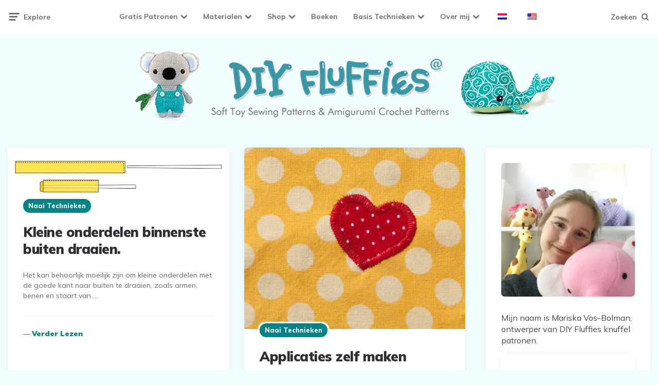

--- FILE ---
content_type: text/html; charset=UTF-8
request_url: https://www.mariskavos.nl/nl/categorie/naai-technieken/
body_size: 26410
content:
<!DOCTYPE html>
<html lang="nl-NL">
<head>
<meta charset="UTF-8">
<meta name="viewport" content="width=device-width, initial-scale=1.0">
<link rel="profile" href="https://gmpg.org/xfn/11">

<meta name='robots' content='index, follow, max-image-preview:large, max-snippet:-1, max-video-preview:-1' />
	<style>img:is([sizes="auto" i], [sizes^="auto," i]) { contain-intrinsic-size: 3000px 1500px }</style>
	
	<!-- This site is optimized with the Yoast SEO Premium plugin v26.4 (Yoast SEO v26.4) - https://yoast.com/wordpress/plugins/seo/ -->
	<title>Sewing Techniques - DIY Fluffies Amigurumi crochet and Toy sewing patterns</title>
<style>.flying-press-lazy-bg{background-image:none!important;}</style>
<link rel='preload' href='https://www.mariskavos.nl/wp-content/plugins/translatepress-multilingual/assets/images/flags/nl_NL.png' as='image' imagesrcset='' imagesizes=''/>
<link rel='preload' href='https://www.mariskavos.nl/wp-content/plugins/translatepress-multilingual/assets/images/flags/en_US.png' as='image' imagesrcset='' imagesizes=''/>
<link rel='preload' href='https://www.mariskavos.nl/wp-content/uploads/2023/03/DIY-Fluffies-Logo-900.webp' as='image' imagesrcset='' imagesizes=''/>
<link rel='preload' href='https://www.mariskavos.nl/wp-content/uploads/2022/08/toy-sewing-tips-768x199.jpg' as='image' imagesrcset='https://www.mariskavos.nl/wp-content/uploads/2022/08/toy-sewing-tips-768x199.jpg 768w, https://www.mariskavos.nl/wp-content/uploads/2022/08/toy-sewing-tips-300x78.jpg 300w, https://www.mariskavos.nl/wp-content/uploads/2022/08/toy-sewing-tips-1024x265.jpg 1024w, https://www.mariskavos.nl/wp-content/uploads/2022/08/toy-sewing-tips-1536x398.jpg 1536w, https://www.mariskavos.nl/wp-content/uploads/2022/08/toy-sewing-tips-18x5.jpg 18w, https://www.mariskavos.nl/wp-content/uploads/2022/08/toy-sewing-tips-1250x324.jpg 1250w, https://www.mariskavos.nl/wp-content/uploads/2022/08/toy-sewing-tips.jpg 1556w' imagesizes='auto, (max-width: 768px) 100vw, 768px'/>
<link rel='preload' href='https://www.mariskavos.nl/wp-content/uploads/2022/08/hart-applique-768x631.jpg' as='image' imagesrcset='https://www.mariskavos.nl/wp-content/uploads/2022/08/hart-applique-768x631.jpg 768w, https://www.mariskavos.nl/wp-content/uploads/2022/08/hart-applique-300x246.jpg 300w, https://www.mariskavos.nl/wp-content/uploads/2022/08/hart-applique-1024x841.jpg 1024w, https://www.mariskavos.nl/wp-content/uploads/2022/08/hart-applique-1536x1261.jpg 1536w, https://www.mariskavos.nl/wp-content/uploads/2022/08/hart-applique-2048x1681.jpg 2048w, https://www.mariskavos.nl/wp-content/uploads/2022/08/hart-applique-15x12.jpg 15w, https://www.mariskavos.nl/wp-content/uploads/2022/08/hart-applique-1250x1026.jpg 1250w' imagesizes='auto, (max-width: 768px) 100vw, 768px'/>
<link rel='preload' href='https://www.mariskavos.nl/wp-content/uploads/2023/04/MariskaVosBolman-300x300.webp' as='image' imagesrcset='https://www.mariskavos.nl/wp-content/uploads/2023/04/MariskaVosBolman-300x300.webp 300w, https://www.mariskavos.nl/wp-content/uploads/2023/04/MariskaVosBolman-1024x1024.webp 1024w, https://www.mariskavos.nl/wp-content/uploads/2023/04/MariskaVosBolman-150x150.webp 150w, https://www.mariskavos.nl/wp-content/uploads/2023/04/MariskaVosBolman-768x768.webp 768w, https://www.mariskavos.nl/wp-content/uploads/2023/04/MariskaVosBolman-1536x1536.webp 1536w, https://www.mariskavos.nl/wp-content/uploads/2023/04/MariskaVosBolman-2048x2048.webp 2048w, https://www.mariskavos.nl/wp-content/uploads/2023/04/MariskaVosBolman-12x12.webp 12w, https://www.mariskavos.nl/wp-content/uploads/2023/04/MariskaVosBolman-1250x1250.webp 1250w, https://www.mariskavos.nl/wp-content/uploads/2023/04/MariskaVosBolman-600x600.webp 600w' imagesizes='auto, (max-width: 300px) 100vw, 300px'/>
<link rel='preload' href='https://www.mariskavos.nl/wp-content/themes/ruki/css/fontello/font/fontello.woff2?49153548' as='font' type='font/woff2' fetchpriority='high' crossorigin='anonymous'><link rel='preload' href='https://www.mariskavos.nl/wp-content/cache/flying-press/1Ptvg83HX_SGhgqk3wotYKNnBQ.woff2' as='font' type='font/woff2' fetchpriority='high' crossorigin='anonymous'><link rel='preload' href='https://www.mariskavos.nl/wp-content/cache/flying-press/1Pttg83HX_SGhgqk2jovaqRFB_ie.woff2' as='font' type='font/woff2' fetchpriority='high' crossorigin='anonymous'><link rel='preload' href='https://www.mariskavos.nl/wp-content/themes/ruki/css/fontello/font/fontello.woff?49153548' as='font' type='font/woff' fetchpriority='high' crossorigin='anonymous'>
<style id="flying-press-css">:where(.wp-block-button__link){box-shadow:none;border-radius:9999px;padding:calc(.667em + 2px) calc(1.333em + 2px);text-decoration:none}:root :where(.wp-block-button .wp-block-button__link.is-style-outline),:root :where(.wp-block-button.is-style-outline>.wp-block-button__link){border:2px solid;padding:.667em 1.333em}:root :where(.wp-block-button .wp-block-button__link.is-style-outline:not(.has-text-color)),:root :where(.wp-block-button.is-style-outline>.wp-block-button__link:not(.has-text-color)){color:currentColor}:root :where(.wp-block-button .wp-block-button__link.is-style-outline:not(.has-background)),:root :where(.wp-block-button.is-style-outline>.wp-block-button__link:not(.has-background)){background-color:initial;background-image:none}:where(.wp-block-calendar table:not(.has-background) th){background:#ddd}:where(.wp-block-columns){margin-bottom:1.75em}:where(.wp-block-columns.has-background){padding:1.25em 2.375em}:where(.wp-block-post-comments input[type=submit]){border:none}:where(.wp-block-cover-image:not(.has-text-color)),:where(.wp-block-cover:not(.has-text-color)){color:#fff}:where(.wp-block-cover-image.is-light:not(.has-text-color)),:where(.wp-block-cover.is-light:not(.has-text-color)){color:#000}:root :where(.wp-block-cover h1:not(.has-text-color)),:root :where(.wp-block-cover h2:not(.has-text-color)),:root :where(.wp-block-cover h3:not(.has-text-color)),:root :where(.wp-block-cover h4:not(.has-text-color)),:root :where(.wp-block-cover h5:not(.has-text-color)),:root :where(.wp-block-cover h6:not(.has-text-color)),:root :where(.wp-block-cover p:not(.has-text-color)){color:inherit}:where(.wp-block-file){margin-bottom:1.5em}:where(.wp-block-file__button){border-radius:2em;padding:.5em 1em;display:inline-block}:where(.wp-block-file__button):is(a):active,:where(.wp-block-file__button):is(a):focus,:where(.wp-block-file__button):is(a):hover,:where(.wp-block-file__button):is(a):visited{box-shadow:none;color:#fff;opacity:.85;text-decoration:none}.wp-block-group{box-sizing:border-box}:where(.wp-block-group.wp-block-group-is-layout-constrained){position:relative}.wp-block-image>a,.wp-block-image>figure>a{display:inline-block}.wp-block-image img{box-sizing:border-box;vertical-align:bottom;max-width:100%;height:auto}.wp-block-image[style*=border-radius] img,.wp-block-image[style*=border-radius]>a{border-radius:inherit}.wp-block-image.aligncenter{text-align:center}.wp-block-image .aligncenter,.wp-block-image .alignleft,.wp-block-image .alignright,.wp-block-image.aligncenter,.wp-block-image.alignleft,.wp-block-image.alignright{display:table}.wp-block-image .aligncenter>figcaption,.wp-block-image .alignleft>figcaption,.wp-block-image .alignright>figcaption,.wp-block-image.aligncenter>figcaption,.wp-block-image.alignleft>figcaption,.wp-block-image.alignright>figcaption{caption-side:bottom;display:table-caption}.wp-block-image .aligncenter{margin-left:auto;margin-right:auto}.wp-block-image :where(figcaption){margin-top:.5em;margin-bottom:1em}:root :where(.wp-block-image.is-style-rounded img,.wp-block-image .is-style-rounded img){border-radius:9999px}.wp-block-image figure{margin:0}@keyframes show-content-image{0%{visibility:hidden}99%{visibility:hidden}}@keyframes turn-on-visibility{0%{opacity:0}}@keyframes turn-off-visibility{0%{opacity:1;visibility:visible}99%{opacity:0;visibility:visible}}@keyframes lightbox-zoom-in{0%{transform:translate(calc((-100vw + var(--wp--lightbox-scrollbar-width))/2 + var(--wp--lightbox-initial-left-position)),calc(-50vh + var(--wp--lightbox-initial-top-position)))scale(var(--wp--lightbox-scale))}}@keyframes lightbox-zoom-out{0%{visibility:visible;transform:translate(-50%,-50%)scale(1)}99%{visibility:visible}}:where(.wp-block-latest-comments:not([style*=line-height] .wp-block-latest-comments__comment)){line-height:1.1}:where(.wp-block-latest-comments:not([style*=line-height] .wp-block-latest-comments__comment-excerpt p)){line-height:1.8}:root :where(.wp-block-latest-posts.is-grid){padding:0}:root :where(.wp-block-latest-posts.wp-block-latest-posts__list){padding-left:0}ol,ul{box-sizing:border-box}:root :where(.wp-block-list.has-background){padding:1.25em 2.375em}:where(.wp-block-navigation.has-background .wp-block-navigation-item a:not(.wp-element-button)),:where(.wp-block-navigation.has-background .wp-block-navigation-submenu a:not(.wp-element-button)),:where(.wp-block-navigation .wp-block-navigation__submenu-container .wp-block-navigation-item a:not(.wp-element-button)),:where(.wp-block-navigation .wp-block-navigation__submenu-container .wp-block-navigation-submenu a:not(.wp-element-button)),:where(.wp-block-navigation .wp-block-navigation__submenu-container .wp-block-navigation-submenu button.wp-block-navigation-item__content),:where(.wp-block-navigation .wp-block-navigation__submenu-container .wp-block-pages-list__item button.wp-block-navigation-item__content){padding:.5em 1em}@keyframes overlay-menu__fade-in-animation{0%{opacity:0;transform:translateY(.5em)}}:root :where(p.has-background){padding:1.25em 2.375em}:where(p.has-text-color:not(.has-link-color)) a{color:inherit}:where(.wp-block-post-comments-form) input:not([type=submit]),:where(.wp-block-post-comments-form) textarea{border:1px solid #949494;font-family:inherit;font-size:1em}:where(.wp-block-post-comments-form) input:where(:not([type=submit]):not([type=checkbox])),:where(.wp-block-post-comments-form) textarea{padding:calc(.667em + 2px)}:where(.wp-block-post-excerpt){box-sizing:border-box;margin-bottom:var(--wp--style--block-gap);margin-top:var(--wp--style--block-gap)}:where(.wp-block-preformatted.has-background){padding:1.25em 2.375em}.wp-block-search__button{word-break:normal;margin-left:10px}.wp-block-search__button svg{fill:currentColor;vertical-align:text-bottom;width:1.25em;min-width:24px;height:1.25em;min-height:24px}:where(.wp-block-search__button){border:1px solid #ccc;padding:6px 10px}.wp-block-search__inside-wrapper{flex-wrap:nowrap;flex:auto;max-width:100%;display:flex}.wp-block-search__label{width:100%}.wp-block-search__input{appearance:none;border:1px solid #949494;flex-grow:1;min-width:3rem;margin-left:0;margin-right:0;padding:8px;text-decoration:unset!important}:where(.wp-block-search__input){font-family:inherit;font-size:inherit;font-style:inherit;font-weight:inherit;letter-spacing:inherit;line-height:inherit;text-transform:inherit}:where(.wp-block-search__button-inside .wp-block-search__inside-wrapper){box-sizing:border-box;border:1px solid #949494;padding:4px}:where(.wp-block-search__button-inside .wp-block-search__inside-wrapper) .wp-block-search__input{border:none;border-radius:0;padding:0 4px}:where(.wp-block-search__button-inside .wp-block-search__inside-wrapper) .wp-block-search__input:focus{outline:none}:where(.wp-block-search__button-inside .wp-block-search__inside-wrapper) :where(.wp-block-search__button){padding:4px 8px}.wp-block-search.aligncenter .wp-block-search__inside-wrapper{margin:auto}:root :where(.wp-block-separator.is-style-dots){text-align:center;height:auto;line-height:1}:root :where(.wp-block-separator.is-style-dots):before{color:currentColor;content:"···";letter-spacing:2em;padding-left:2em;font-family:serif;font-size:1.5em}:root :where(.wp-block-site-logo.is-style-rounded){border-radius:9999px}:root :where(.wp-block-social-links .wp-social-link a){padding:.25em}:root :where(.wp-block-social-links.is-style-logos-only .wp-social-link a){padding:0}:root :where(.wp-block-social-links.is-style-pill-shape .wp-social-link a){padding-left:.666667em;padding-right:.666667em}:root :where(.wp-block-tag-cloud.is-style-outline){flex-wrap:wrap;gap:1ch;display:flex}:root :where(.wp-block-tag-cloud.is-style-outline a){border:1px solid;margin-right:0;padding:1ch 2ch;font-size:unset!important;text-decoration:none!important}:root :where(.wp-block-table-of-contents){box-sizing:border-box}:where(.wp-block-term-description){box-sizing:border-box;margin-bottom:var(--wp--style--block-gap);margin-top:var(--wp--style--block-gap)}:where(pre.wp-block-verse){font-family:inherit}.editor-styles-wrapper,.entry-content{counter-reset:footnotes}.wp-element-button{cursor:pointer}:root{--wp--preset--font-size--normal:16px;--wp--preset--font-size--huge:42px}.has-text-align-center{text-align:center}.aligncenter{clear:both}.screen-reader-text{clip-path:inset(50%);border:0;width:1px;height:1px;margin:-1px;padding:0;position:absolute;overflow:hidden;word-wrap:normal!important}.screen-reader-text:focus{clip-path:none;color:#444;z-index:100000;background-color:#ddd;width:auto;height:auto;padding:15px 23px 14px;font-size:1em;line-height:normal;text-decoration:none;display:block;top:5px;left:5px}html :where(.has-border-color){border-style:solid}html :where([style*=border-top-color]){border-top-style:solid}html :where([style*=border-right-color]){border-right-style:solid}html :where([style*=border-bottom-color]){border-bottom-style:solid}html :where([style*=border-left-color]){border-left-style:solid}html :where([style*=border-width]){border-style:solid}html :where([style*=border-top-width]){border-top-style:solid}html :where([style*=border-right-width]){border-right-style:solid}html :where([style*=border-bottom-width]){border-bottom-style:solid}html :where([style*=border-left-width]){border-left-style:solid}html :where(img[class*=wp-image-]){max-width:100%;height:auto}:where(figure){margin:0 0 1em}html :where(.is-position-sticky){--wp-admin--admin-bar--position-offset:var(--wp-admin--admin-bar--height,0px)}@media screen and (width<=600px){html :where(.is-position-sticky){--wp-admin--admin-bar--position-offset:0px}}.menu-item-object-language_switcher .trp-flag-image{vertical-align:baseline;border:0;border-radius:0;margin:-1px 5px;padding:0;display:inline-block}@font-face{font-display:swap;font-family:fontello;src:url(https://www.mariskavos.nl/wp-content/themes/ruki/css/fontello/font/fontello.eot?49153548);src:url(https://www.mariskavos.nl/wp-content/themes/ruki/css/fontello/font/fontello.eot?49153548#iefix)format("embedded-opentype"),url(https://www.mariskavos.nl/wp-content/themes/ruki/css/fontello/font/fontello.woff2?49153548)format("woff2"),url(https://www.mariskavos.nl/wp-content/themes/ruki/css/fontello/font/fontello.woff?49153548)format("woff"),url(https://www.mariskavos.nl/wp-content/themes/ruki/css/fontello/font/fontello.ttf?49153548)format("truetype"),url(https://www.mariskavos.nl/wp-content/themes/ruki/css/fontello/font/fontello.svg?49153548#fontello)format("svg");font-weight:400;font-style:normal}[class^=icon-]:before,[class*=\ icon-]:before{speak:never;text-decoration:inherit;text-align:center;font-variant:normal;text-transform:none;-webkit-font-smoothing:antialiased;-moz-osx-font-smoothing:grayscale;width:1em;margin-left:.2em;margin-right:.2em;font-family:fontello;font-style:normal;font-weight:400;line-height:1em;display:inline-block}.icon-cancel:before{content:""}.icon-search:before{content:""}.icon-up-open:before{content:""}.icon-ruki-menu:before{content:""}@font-face{font-display:swap;font-family:Mulish;font-style:italic;font-weight:400;src:url(https://www.mariskavos.nl/wp-content/cache/flying-press/1Pttg83HX_SGhgqk2joiaqRFB_ie_Vo.woff2)format("woff2");unicode-range:U+460-52F,U+1C80-1C8A,U+20B4,U+2DE0-2DFF,U+A640-A69F,U+FE2E-FE2F}@font-face{font-display:swap;font-family:Mulish;font-style:italic;font-weight:400;src:url(https://www.mariskavos.nl/wp-content/cache/flying-press/1Pttg83HX_SGhgqk2joraqRFB_ie_Vo.woff2)format("woff2");unicode-range:U+301,U+400-45F,U+490-491,U+4B0-4B1,U+2116}@font-face{font-display:swap;font-family:Mulish;font-style:italic;font-weight:400;src:url(https://www.mariskavos.nl/wp-content/cache/flying-press/1Pttg83HX_SGhgqk2jogaqRFB_ie_Vo.woff2)format("woff2");unicode-range:U+102-103,U+110-111,U+128-129,U+168-169,U+1A0-1A1,U+1AF-1B0,U+300-301,U+303-304,U+308-309,U+323,U+329,U+1EA0-1EF9,U+20AB}@font-face{font-display:swap;font-family:Mulish;font-style:italic;font-weight:400;src:url(https://www.mariskavos.nl/wp-content/cache/flying-press/1Pttg83HX_SGhgqk2johaqRFB_ie_Vo.woff2)format("woff2");unicode-range:U+100-2BA,U+2BD-2C5,U+2C7-2CC,U+2CE-2D7,U+2DD-2FF,U+304,U+308,U+329,U+1D00-1DBF,U+1E00-1E9F,U+1EF2-1EFF,U+2020,U+20A0-20AB,U+20AD-20C0,U+2113,U+2C60-2C7F,U+A720-A7FF}@font-face{font-display:swap;font-family:Mulish;font-style:italic;font-weight:400;src:url(https://www.mariskavos.nl/wp-content/cache/flying-press/1Pttg83HX_SGhgqk2jovaqRFB_ie.woff2)format("woff2");unicode-range:U+??,U+131,U+152-153,U+2BB-2BC,U+2C6,U+2DA,U+2DC,U+304,U+308,U+329,U+2000-206F,U+20AC,U+2122,U+2191,U+2193,U+2212,U+2215,U+FEFF,U+FFFD}@font-face{font-display:swap;font-family:Mulish;font-style:italic;font-weight:600;src:url(https://www.mariskavos.nl/wp-content/cache/flying-press/1Pttg83HX_SGhgqk2joiaqRFB_ie_Vo.woff2)format("woff2");unicode-range:U+460-52F,U+1C80-1C8A,U+20B4,U+2DE0-2DFF,U+A640-A69F,U+FE2E-FE2F}@font-face{font-display:swap;font-family:Mulish;font-style:italic;font-weight:600;src:url(https://www.mariskavos.nl/wp-content/cache/flying-press/1Pttg83HX_SGhgqk2joraqRFB_ie_Vo.woff2)format("woff2");unicode-range:U+301,U+400-45F,U+490-491,U+4B0-4B1,U+2116}@font-face{font-display:swap;font-family:Mulish;font-style:italic;font-weight:600;src:url(https://www.mariskavos.nl/wp-content/cache/flying-press/1Pttg83HX_SGhgqk2jogaqRFB_ie_Vo.woff2)format("woff2");unicode-range:U+102-103,U+110-111,U+128-129,U+168-169,U+1A0-1A1,U+1AF-1B0,U+300-301,U+303-304,U+308-309,U+323,U+329,U+1EA0-1EF9,U+20AB}@font-face{font-display:swap;font-family:Mulish;font-style:italic;font-weight:600;src:url(https://www.mariskavos.nl/wp-content/cache/flying-press/1Pttg83HX_SGhgqk2johaqRFB_ie_Vo.woff2)format("woff2");unicode-range:U+100-2BA,U+2BD-2C5,U+2C7-2CC,U+2CE-2D7,U+2DD-2FF,U+304,U+308,U+329,U+1D00-1DBF,U+1E00-1E9F,U+1EF2-1EFF,U+2020,U+20A0-20AB,U+20AD-20C0,U+2113,U+2C60-2C7F,U+A720-A7FF}@font-face{font-display:swap;font-family:Mulish;font-style:italic;font-weight:600;src:url(https://www.mariskavos.nl/wp-content/cache/flying-press/1Pttg83HX_SGhgqk2jovaqRFB_ie.woff2)format("woff2");unicode-range:U+??,U+131,U+152-153,U+2BB-2BC,U+2C6,U+2DA,U+2DC,U+304,U+308,U+329,U+2000-206F,U+20AC,U+2122,U+2191,U+2193,U+2212,U+2215,U+FEFF,U+FFFD}@font-face{font-display:swap;font-family:Mulish;font-style:italic;font-weight:700;src:url(https://www.mariskavos.nl/wp-content/cache/flying-press/1Pttg83HX_SGhgqk2joiaqRFB_ie_Vo.woff2)format("woff2");unicode-range:U+460-52F,U+1C80-1C8A,U+20B4,U+2DE0-2DFF,U+A640-A69F,U+FE2E-FE2F}@font-face{font-display:swap;font-family:Mulish;font-style:italic;font-weight:700;src:url(https://www.mariskavos.nl/wp-content/cache/flying-press/1Pttg83HX_SGhgqk2joraqRFB_ie_Vo.woff2)format("woff2");unicode-range:U+301,U+400-45F,U+490-491,U+4B0-4B1,U+2116}@font-face{font-display:swap;font-family:Mulish;font-style:italic;font-weight:700;src:url(https://www.mariskavos.nl/wp-content/cache/flying-press/1Pttg83HX_SGhgqk2jogaqRFB_ie_Vo.woff2)format("woff2");unicode-range:U+102-103,U+110-111,U+128-129,U+168-169,U+1A0-1A1,U+1AF-1B0,U+300-301,U+303-304,U+308-309,U+323,U+329,U+1EA0-1EF9,U+20AB}@font-face{font-display:swap;font-family:Mulish;font-style:italic;font-weight:700;src:url(https://www.mariskavos.nl/wp-content/cache/flying-press/1Pttg83HX_SGhgqk2johaqRFB_ie_Vo.woff2)format("woff2");unicode-range:U+100-2BA,U+2BD-2C5,U+2C7-2CC,U+2CE-2D7,U+2DD-2FF,U+304,U+308,U+329,U+1D00-1DBF,U+1E00-1E9F,U+1EF2-1EFF,U+2020,U+20A0-20AB,U+20AD-20C0,U+2113,U+2C60-2C7F,U+A720-A7FF}@font-face{font-display:swap;font-family:Mulish;font-style:italic;font-weight:700;src:url(https://www.mariskavos.nl/wp-content/cache/flying-press/1Pttg83HX_SGhgqk2jovaqRFB_ie.woff2)format("woff2");unicode-range:U+??,U+131,U+152-153,U+2BB-2BC,U+2C6,U+2DA,U+2DC,U+304,U+308,U+329,U+2000-206F,U+20AC,U+2122,U+2191,U+2193,U+2212,U+2215,U+FEFF,U+FFFD}@font-face{font-display:swap;font-family:Mulish;font-style:italic;font-weight:800;src:url(https://www.mariskavos.nl/wp-content/cache/flying-press/1Pttg83HX_SGhgqk2joiaqRFB_ie_Vo.woff2)format("woff2");unicode-range:U+460-52F,U+1C80-1C8A,U+20B4,U+2DE0-2DFF,U+A640-A69F,U+FE2E-FE2F}@font-face{font-display:swap;font-family:Mulish;font-style:italic;font-weight:800;src:url(https://www.mariskavos.nl/wp-content/cache/flying-press/1Pttg83HX_SGhgqk2joraqRFB_ie_Vo.woff2)format("woff2");unicode-range:U+301,U+400-45F,U+490-491,U+4B0-4B1,U+2116}@font-face{font-display:swap;font-family:Mulish;font-style:italic;font-weight:800;src:url(https://www.mariskavos.nl/wp-content/cache/flying-press/1Pttg83HX_SGhgqk2jogaqRFB_ie_Vo.woff2)format("woff2");unicode-range:U+102-103,U+110-111,U+128-129,U+168-169,U+1A0-1A1,U+1AF-1B0,U+300-301,U+303-304,U+308-309,U+323,U+329,U+1EA0-1EF9,U+20AB}@font-face{font-display:swap;font-family:Mulish;font-style:italic;font-weight:800;src:url(https://www.mariskavos.nl/wp-content/cache/flying-press/1Pttg83HX_SGhgqk2johaqRFB_ie_Vo.woff2)format("woff2");unicode-range:U+100-2BA,U+2BD-2C5,U+2C7-2CC,U+2CE-2D7,U+2DD-2FF,U+304,U+308,U+329,U+1D00-1DBF,U+1E00-1E9F,U+1EF2-1EFF,U+2020,U+20A0-20AB,U+20AD-20C0,U+2113,U+2C60-2C7F,U+A720-A7FF}@font-face{font-display:swap;font-family:Mulish;font-style:italic;font-weight:800;src:url(https://www.mariskavos.nl/wp-content/cache/flying-press/1Pttg83HX_SGhgqk2jovaqRFB_ie.woff2)format("woff2");unicode-range:U+??,U+131,U+152-153,U+2BB-2BC,U+2C6,U+2DA,U+2DC,U+304,U+308,U+329,U+2000-206F,U+20AC,U+2122,U+2191,U+2193,U+2212,U+2215,U+FEFF,U+FFFD}@font-face{font-display:swap;font-family:Mulish;font-style:italic;font-weight:900;src:url(https://www.mariskavos.nl/wp-content/cache/flying-press/1Pttg83HX_SGhgqk2joiaqRFB_ie_Vo.woff2)format("woff2");unicode-range:U+460-52F,U+1C80-1C8A,U+20B4,U+2DE0-2DFF,U+A640-A69F,U+FE2E-FE2F}@font-face{font-display:swap;font-family:Mulish;font-style:italic;font-weight:900;src:url(https://www.mariskavos.nl/wp-content/cache/flying-press/1Pttg83HX_SGhgqk2joraqRFB_ie_Vo.woff2)format("woff2");unicode-range:U+301,U+400-45F,U+490-491,U+4B0-4B1,U+2116}@font-face{font-display:swap;font-family:Mulish;font-style:italic;font-weight:900;src:url(https://www.mariskavos.nl/wp-content/cache/flying-press/1Pttg83HX_SGhgqk2jogaqRFB_ie_Vo.woff2)format("woff2");unicode-range:U+102-103,U+110-111,U+128-129,U+168-169,U+1A0-1A1,U+1AF-1B0,U+300-301,U+303-304,U+308-309,U+323,U+329,U+1EA0-1EF9,U+20AB}@font-face{font-display:swap;font-family:Mulish;font-style:italic;font-weight:900;src:url(https://www.mariskavos.nl/wp-content/cache/flying-press/1Pttg83HX_SGhgqk2johaqRFB_ie_Vo.woff2)format("woff2");unicode-range:U+100-2BA,U+2BD-2C5,U+2C7-2CC,U+2CE-2D7,U+2DD-2FF,U+304,U+308,U+329,U+1D00-1DBF,U+1E00-1E9F,U+1EF2-1EFF,U+2020,U+20A0-20AB,U+20AD-20C0,U+2113,U+2C60-2C7F,U+A720-A7FF}@font-face{font-display:swap;font-family:Mulish;font-style:italic;font-weight:900;src:url(https://www.mariskavos.nl/wp-content/cache/flying-press/1Pttg83HX_SGhgqk2jovaqRFB_ie.woff2)format("woff2");unicode-range:U+??,U+131,U+152-153,U+2BB-2BC,U+2C6,U+2DA,U+2DC,U+304,U+308,U+329,U+2000-206F,U+20AC,U+2122,U+2191,U+2193,U+2212,U+2215,U+FEFF,U+FFFD}@font-face{font-display:swap;font-family:Mulish;font-style:normal;font-weight:400;src:url(https://www.mariskavos.nl/wp-content/cache/flying-press/1Ptvg83HX_SGhgqk0gotYKNnBcif.woff2)format("woff2");unicode-range:U+460-52F,U+1C80-1C8A,U+20B4,U+2DE0-2DFF,U+A640-A69F,U+FE2E-FE2F}@font-face{font-display:swap;font-family:Mulish;font-style:normal;font-weight:400;src:url(https://www.mariskavos.nl/wp-content/cache/flying-press/1Ptvg83HX_SGhgqk2wotYKNnBcif.woff2)format("woff2");unicode-range:U+301,U+400-45F,U+490-491,U+4B0-4B1,U+2116}@font-face{font-display:swap;font-family:Mulish;font-style:normal;font-weight:400;src:url(https://www.mariskavos.nl/wp-content/cache/flying-press/1Ptvg83HX_SGhgqk0AotYKNnBcif.woff2)format("woff2");unicode-range:U+102-103,U+110-111,U+128-129,U+168-169,U+1A0-1A1,U+1AF-1B0,U+300-301,U+303-304,U+308-309,U+323,U+329,U+1EA0-1EF9,U+20AB}@font-face{font-display:swap;font-family:Mulish;font-style:normal;font-weight:400;src:url(https://www.mariskavos.nl/wp-content/cache/flying-press/1Ptvg83HX_SGhgqk0QotYKNnBcif.woff2)format("woff2");unicode-range:U+100-2BA,U+2BD-2C5,U+2C7-2CC,U+2CE-2D7,U+2DD-2FF,U+304,U+308,U+329,U+1D00-1DBF,U+1E00-1E9F,U+1EF2-1EFF,U+2020,U+20A0-20AB,U+20AD-20C0,U+2113,U+2C60-2C7F,U+A720-A7FF}@font-face{font-display:swap;font-family:Mulish;font-style:normal;font-weight:400;src:url(https://www.mariskavos.nl/wp-content/cache/flying-press/1Ptvg83HX_SGhgqk3wotYKNnBQ.woff2)format("woff2");unicode-range:U+??,U+131,U+152-153,U+2BB-2BC,U+2C6,U+2DA,U+2DC,U+304,U+308,U+329,U+2000-206F,U+20AC,U+2122,U+2191,U+2193,U+2212,U+2215,U+FEFF,U+FFFD}@font-face{font-display:swap;font-family:Mulish;font-style:normal;font-weight:500;src:url(https://www.mariskavos.nl/wp-content/cache/flying-press/1Ptvg83HX_SGhgqk0gotYKNnBcif.woff2)format("woff2");unicode-range:U+460-52F,U+1C80-1C8A,U+20B4,U+2DE0-2DFF,U+A640-A69F,U+FE2E-FE2F}@font-face{font-display:swap;font-family:Mulish;font-style:normal;font-weight:500;src:url(https://www.mariskavos.nl/wp-content/cache/flying-press/1Ptvg83HX_SGhgqk2wotYKNnBcif.woff2)format("woff2");unicode-range:U+301,U+400-45F,U+490-491,U+4B0-4B1,U+2116}@font-face{font-display:swap;font-family:Mulish;font-style:normal;font-weight:500;src:url(https://www.mariskavos.nl/wp-content/cache/flying-press/1Ptvg83HX_SGhgqk0AotYKNnBcif.woff2)format("woff2");unicode-range:U+102-103,U+110-111,U+128-129,U+168-169,U+1A0-1A1,U+1AF-1B0,U+300-301,U+303-304,U+308-309,U+323,U+329,U+1EA0-1EF9,U+20AB}@font-face{font-display:swap;font-family:Mulish;font-style:normal;font-weight:500;src:url(https://www.mariskavos.nl/wp-content/cache/flying-press/1Ptvg83HX_SGhgqk0QotYKNnBcif.woff2)format("woff2");unicode-range:U+100-2BA,U+2BD-2C5,U+2C7-2CC,U+2CE-2D7,U+2DD-2FF,U+304,U+308,U+329,U+1D00-1DBF,U+1E00-1E9F,U+1EF2-1EFF,U+2020,U+20A0-20AB,U+20AD-20C0,U+2113,U+2C60-2C7F,U+A720-A7FF}@font-face{font-display:swap;font-family:Mulish;font-style:normal;font-weight:500;src:url(https://www.mariskavos.nl/wp-content/cache/flying-press/1Ptvg83HX_SGhgqk3wotYKNnBQ.woff2)format("woff2");unicode-range:U+??,U+131,U+152-153,U+2BB-2BC,U+2C6,U+2DA,U+2DC,U+304,U+308,U+329,U+2000-206F,U+20AC,U+2122,U+2191,U+2193,U+2212,U+2215,U+FEFF,U+FFFD}@font-face{font-display:swap;font-family:Mulish;font-style:normal;font-weight:600;src:url(https://www.mariskavos.nl/wp-content/cache/flying-press/1Ptvg83HX_SGhgqk0gotYKNnBcif.woff2)format("woff2");unicode-range:U+460-52F,U+1C80-1C8A,U+20B4,U+2DE0-2DFF,U+A640-A69F,U+FE2E-FE2F}@font-face{font-display:swap;font-family:Mulish;font-style:normal;font-weight:600;src:url(https://www.mariskavos.nl/wp-content/cache/flying-press/1Ptvg83HX_SGhgqk2wotYKNnBcif.woff2)format("woff2");unicode-range:U+301,U+400-45F,U+490-491,U+4B0-4B1,U+2116}@font-face{font-display:swap;font-family:Mulish;font-style:normal;font-weight:600;src:url(https://www.mariskavos.nl/wp-content/cache/flying-press/1Ptvg83HX_SGhgqk0AotYKNnBcif.woff2)format("woff2");unicode-range:U+102-103,U+110-111,U+128-129,U+168-169,U+1A0-1A1,U+1AF-1B0,U+300-301,U+303-304,U+308-309,U+323,U+329,U+1EA0-1EF9,U+20AB}@font-face{font-display:swap;font-family:Mulish;font-style:normal;font-weight:600;src:url(https://www.mariskavos.nl/wp-content/cache/flying-press/1Ptvg83HX_SGhgqk0QotYKNnBcif.woff2)format("woff2");unicode-range:U+100-2BA,U+2BD-2C5,U+2C7-2CC,U+2CE-2D7,U+2DD-2FF,U+304,U+308,U+329,U+1D00-1DBF,U+1E00-1E9F,U+1EF2-1EFF,U+2020,U+20A0-20AB,U+20AD-20C0,U+2113,U+2C60-2C7F,U+A720-A7FF}@font-face{font-display:swap;font-family:Mulish;font-style:normal;font-weight:600;src:url(https://www.mariskavos.nl/wp-content/cache/flying-press/1Ptvg83HX_SGhgqk3wotYKNnBQ.woff2)format("woff2");unicode-range:U+??,U+131,U+152-153,U+2BB-2BC,U+2C6,U+2DA,U+2DC,U+304,U+308,U+329,U+2000-206F,U+20AC,U+2122,U+2191,U+2193,U+2212,U+2215,U+FEFF,U+FFFD}@font-face{font-display:swap;font-family:Mulish;font-style:normal;font-weight:700;src:url(https://www.mariskavos.nl/wp-content/cache/flying-press/1Ptvg83HX_SGhgqk0gotYKNnBcif.woff2)format("woff2");unicode-range:U+460-52F,U+1C80-1C8A,U+20B4,U+2DE0-2DFF,U+A640-A69F,U+FE2E-FE2F}@font-face{font-display:swap;font-family:Mulish;font-style:normal;font-weight:700;src:url(https://www.mariskavos.nl/wp-content/cache/flying-press/1Ptvg83HX_SGhgqk2wotYKNnBcif.woff2)format("woff2");unicode-range:U+301,U+400-45F,U+490-491,U+4B0-4B1,U+2116}@font-face{font-display:swap;font-family:Mulish;font-style:normal;font-weight:700;src:url(https://www.mariskavos.nl/wp-content/cache/flying-press/1Ptvg83HX_SGhgqk0AotYKNnBcif.woff2)format("woff2");unicode-range:U+102-103,U+110-111,U+128-129,U+168-169,U+1A0-1A1,U+1AF-1B0,U+300-301,U+303-304,U+308-309,U+323,U+329,U+1EA0-1EF9,U+20AB}@font-face{font-display:swap;font-family:Mulish;font-style:normal;font-weight:700;src:url(https://www.mariskavos.nl/wp-content/cache/flying-press/1Ptvg83HX_SGhgqk0QotYKNnBcif.woff2)format("woff2");unicode-range:U+100-2BA,U+2BD-2C5,U+2C7-2CC,U+2CE-2D7,U+2DD-2FF,U+304,U+308,U+329,U+1D00-1DBF,U+1E00-1E9F,U+1EF2-1EFF,U+2020,U+20A0-20AB,U+20AD-20C0,U+2113,U+2C60-2C7F,U+A720-A7FF}@font-face{font-display:swap;font-family:Mulish;font-style:normal;font-weight:700;src:url(https://www.mariskavos.nl/wp-content/cache/flying-press/1Ptvg83HX_SGhgqk3wotYKNnBQ.woff2)format("woff2");unicode-range:U+??,U+131,U+152-153,U+2BB-2BC,U+2C6,U+2DA,U+2DC,U+304,U+308,U+329,U+2000-206F,U+20AC,U+2122,U+2191,U+2193,U+2212,U+2215,U+FEFF,U+FFFD}@font-face{font-display:swap;font-family:Mulish;font-style:normal;font-weight:800;src:url(https://www.mariskavos.nl/wp-content/cache/flying-press/1Ptvg83HX_SGhgqk0gotYKNnBcif.woff2)format("woff2");unicode-range:U+460-52F,U+1C80-1C8A,U+20B4,U+2DE0-2DFF,U+A640-A69F,U+FE2E-FE2F}@font-face{font-display:swap;font-family:Mulish;font-style:normal;font-weight:800;src:url(https://www.mariskavos.nl/wp-content/cache/flying-press/1Ptvg83HX_SGhgqk2wotYKNnBcif.woff2)format("woff2");unicode-range:U+301,U+400-45F,U+490-491,U+4B0-4B1,U+2116}@font-face{font-display:swap;font-family:Mulish;font-style:normal;font-weight:800;src:url(https://www.mariskavos.nl/wp-content/cache/flying-press/1Ptvg83HX_SGhgqk0AotYKNnBcif.woff2)format("woff2");unicode-range:U+102-103,U+110-111,U+128-129,U+168-169,U+1A0-1A1,U+1AF-1B0,U+300-301,U+303-304,U+308-309,U+323,U+329,U+1EA0-1EF9,U+20AB}@font-face{font-display:swap;font-family:Mulish;font-style:normal;font-weight:800;src:url(https://www.mariskavos.nl/wp-content/cache/flying-press/1Ptvg83HX_SGhgqk0QotYKNnBcif.woff2)format("woff2");unicode-range:U+100-2BA,U+2BD-2C5,U+2C7-2CC,U+2CE-2D7,U+2DD-2FF,U+304,U+308,U+329,U+1D00-1DBF,U+1E00-1E9F,U+1EF2-1EFF,U+2020,U+20A0-20AB,U+20AD-20C0,U+2113,U+2C60-2C7F,U+A720-A7FF}@font-face{font-display:swap;font-family:Mulish;font-style:normal;font-weight:800;src:url(https://www.mariskavos.nl/wp-content/cache/flying-press/1Ptvg83HX_SGhgqk3wotYKNnBQ.woff2)format("woff2");unicode-range:U+??,U+131,U+152-153,U+2BB-2BC,U+2C6,U+2DA,U+2DC,U+304,U+308,U+329,U+2000-206F,U+20AC,U+2122,U+2191,U+2193,U+2212,U+2215,U+FEFF,U+FFFD}@font-face{font-display:swap;font-family:Mulish;font-style:normal;font-weight:900;src:url(https://www.mariskavos.nl/wp-content/cache/flying-press/1Ptvg83HX_SGhgqk0gotYKNnBcif.woff2)format("woff2");unicode-range:U+460-52F,U+1C80-1C8A,U+20B4,U+2DE0-2DFF,U+A640-A69F,U+FE2E-FE2F}@font-face{font-display:swap;font-family:Mulish;font-style:normal;font-weight:900;src:url(https://www.mariskavos.nl/wp-content/cache/flying-press/1Ptvg83HX_SGhgqk2wotYKNnBcif.woff2)format("woff2");unicode-range:U+301,U+400-45F,U+490-491,U+4B0-4B1,U+2116}@font-face{font-display:swap;font-family:Mulish;font-style:normal;font-weight:900;src:url(https://www.mariskavos.nl/wp-content/cache/flying-press/1Ptvg83HX_SGhgqk0AotYKNnBcif.woff2)format("woff2");unicode-range:U+102-103,U+110-111,U+128-129,U+168-169,U+1A0-1A1,U+1AF-1B0,U+300-301,U+303-304,U+308-309,U+323,U+329,U+1EA0-1EF9,U+20AB}@font-face{font-display:swap;font-family:Mulish;font-style:normal;font-weight:900;src:url(https://www.mariskavos.nl/wp-content/cache/flying-press/1Ptvg83HX_SGhgqk0QotYKNnBcif.woff2)format("woff2");unicode-range:U+100-2BA,U+2BD-2C5,U+2C7-2CC,U+2CE-2D7,U+2DD-2FF,U+304,U+308,U+329,U+1D00-1DBF,U+1E00-1E9F,U+1EF2-1EFF,U+2020,U+20A0-20AB,U+20AD-20C0,U+2113,U+2C60-2C7F,U+A720-A7FF}@font-face{font-display:swap;font-family:Mulish;font-style:normal;font-weight:900;src:url(https://www.mariskavos.nl/wp-content/cache/flying-press/1Ptvg83HX_SGhgqk3wotYKNnBQ.woff2)format("woff2");unicode-range:U+??,U+131,U+152-153,U+2BB-2BC,U+2C6,U+2DA,U+2DC,U+304,U+308,U+329,U+2000-206F,U+20AC,U+2122,U+2191,U+2193,U+2212,U+2215,U+FEFF,U+FFFD}html{-webkit-text-size-adjust:100%;line-height:1.15}body{margin:0}a{background-color:#fff0}img{border-style:none}button,input,optgroup,select,textarea{margin:0;font-family:inherit;font-size:100%;line-height:1.15}button,input{overflow:visible}button,select{text-transform:none}button,[type=button],[type=reset],[type=submit]{-webkit-appearance:button}button::-moz-focus-inner,[type=button]::-moz-focus-inner,[type=reset]::-moz-focus-inner,[type=submit]::-moz-focus-inner{border-style:none;padding:0}button:-moz-focusring,[type=button]:-moz-focusring,[type=reset]:-moz-focusring,[type=submit]:-moz-focusring{outline:1px dotted buttontext}textarea{overflow:auto}[type=checkbox],[type=radio]{box-sizing:border-box;padding:0}[type=number]::-webkit-inner-spin-button,[type=number]::-webkit-outer-spin-button{height:auto}[type=search]{-webkit-appearance:textfield;outline-offset:-2px}[type=search]::-webkit-search-decoration{-webkit-appearance:none}::-webkit-file-upload-button{-webkit-appearance:button;font:inherit}template{display:none}:root{--body-font:Mulish,Arial,Helvetica,sans-serif;--title-font:Mulish,Arial,Helvetica,sans-serif;--container-max-width:1280px;--site-wrapper-max-width:calc(var(--container-max-width) + 30px);--theme-color-1:#6c5b7b;--theme-color-2:#f67280;--theme-color-3:#f8b195;--theme-color-4:#c06c84;--theme-color-5:#355c7d;--black:#000;--very-dark-grey:#2e2f33;--dark-grey:#45464b;--medium-grey:#94979e;--light-grey:#d3d3d3;--white:#fff;--body-background:#fff7f3;--footer-background:var(--white);--footer-font-color:var(--body-font-color);--footer-link-color:var(--link-color);--footer-bottom-background:var(--footer-background);--light-border-color:#f1f1f1;--medium-border-color:#e5e5e5;--light-background-color:#f5f5f5;--very-light-background-color:#f9f9f9;--body-font-color:var(--dark-grey);--custom-header-background:#fff;--link-color:#6c5b7b;--link-hover-color:#f67280;--primary-nav-link-color:#6c6f76;--primary-nav-link-hover-color:var(--link-hover-color);--primary-nav-submenu-background:var(--white);--primary-nav-submenu-link-color:#6c6f76;--primary-nav-submenu-link-hover-color:var(--link-hover-color);--primary-nav-sidebar-link-color:#6c6f76;--primary-nav-sidebar-submenu-background:var(--very-light-background-color);--primary-nav-sidebar-submenu-link-color:var(--theme-color-1);--primary-nav-sidebar-submenu-sub-link-color:var(--theme-color-2);--primary-nav-sidebar-submenu-arrow-color:var(--theme-color-2);--sticky-header-primary-nav-submenu-background:var(--primary-nav-submenu-background);--sticky-header-primary-nav-submenu-link-color:var(--primary-nav-link-color);--sticky-header-primary-nav-submenu-link-hover-color:var(--primary-nav-link-hover-color);--sticky-header-primary-nav-link-color:var(--primary-nav-link-color);--sticky-header-primary-nav-link-hover-color:var(--primary-nav-link-hover-color);--post-background:var(--white);--entry-title-link-color:var(--very-dark-grey);--entry-meta-color:var(--medium-grey);--entry-meta-link-color:var(--link-color);--excerpt-color:var(--medium-grey);--continue-reading-color:var(--link-color);--single-post-background:#fff;--single-entry-title-color:var(--very-dark-grey);--single-entry-font-color:var(--body-font-color);--single-excerpt-color:var(--medium-grey);--single-entry-meta-color:var(--medium-grey);--single-entry-meta-link-color:var(--link-color);--post-tags-background:var(--light-background-color);--post-tags-font-color:var(--dark-grey);--toggle-background-color:none;--toggle-hover-background-color:none;--toggle-icon-color:var(--primary-nav-link-color);--logo-color:var(--very-dark-grey);--sidebar-logo-color:var(--very-dark-grey);--sticky-header-background:var(--white);--sticky-header-logo-color:var(--logo-color);--sticky-header-toggle-background:var(--toggle-background-color);--sticky-header-toggle-hover-background:var(--toggle-hover-background-color);--sticky-header-toggle-icon-color:var(--toggle-icon-color);--widget-background:var(--white);--widget-title-color:var(--very-dark-grey);--widget-font-color:var(--body-font-color);--widget-link-color:var(--very-dark-grey);--widget-child-link-color:var(--medium-grey);--widget-meta-color:var(--medium-grey);--widget-meta-link-color:var(--link-color);--widget-button-color:var(--button-color);--widget-line-color:var(--light-border-color);--widget-count-color:var(--theme-color-3);--widget-first-count-color:var(--very-dark-grey);--widget-count-background:var(--theme-color-3);--widget-first-count-background:var(--very-dark-grey);--widget-count-alt-color:var(--white);--widget-first-count-alt-color:var(--white);--special-widget-background:var(--white);--special-widget-title-color:var(--very-dark-grey);--special-widget-font-color:var(--body-font-color);--special-widget-link-color:var(--very-dark-grey);--special-widget-child-link-color:var(--medium-grey);--special-widget-meta-color:var(--medium-grey);--special-widget-meta-link-color:var(--link-color);--special-widget-button-color:var(--button-color);--special-widget-line-color:var(--light-border-color);--special-widget-count-color:var(--theme-color-3);--special-widget-first-count-color:var(--very-dark-grey);--special-widget-count-background:var(--theme-color-3);--special-widget-first-count-background:var(--very-dark-grey);--special-widget-count-alt-color:var(--white);--special-widget-first-count-alt-color:var(--white);--footer-widget-title-color:var(--very-dark-grey);--footer-widget-font-color:var(--body-font-color);--footer-widget-link-color:var(--very-dark-grey);--footer-widget-child-link-color:var(--medium-grey);--footer-widget-meta-color:var(--medium-grey);--footer-widget-meta-link-color:var(--link-color);--footer-widget-button-color:var(--button-color);--footer-widget-line-color:var(--light-border-color);--footer-widget-count-color:var(--theme-color-3);--footer-widget-first-count-color:var(--very-dark-grey);--footer-widget-count-background:var(--theme-color-3);--footer-widget-first-count-background:var(--very-dark-grey);--footer-widget-count-alt-color:var(--white);--footer-widget-first-count-alt-color:var(--white);--footer-columns-widget-title-color:var(--very-dark-grey);--footer-columns-widget-font-color:var(--body-font-color);--footer-columns-widget-link-color:var(--very-dark-grey);--footer-columns-widget-child-link-color:var(--medium-grey);--footer-columns-widget-meta-color:var(--medium-grey);--footer-columns-widget-meta-link-color:var(--link-color);--footer-columns-widget-button-color:var(--button-color);--footer-columns-widget-line-color:var(--light-border-color);--footer-columns-widget-count-color:var(--theme-color-3);--footer-columns-widget-first-count-color:var(--very-dark-grey);--footer-columns-widget-count-background:var(--theme-color-3);--footer-columns-widget-first-count-background:var(--very-dark-grey);--footer-columns-widget-count-alt-color:var(--white);--footer-columns-widget-first-count-alt-color:var(--white);--page-title-color:var(--very-dark-grey);--page-description-color:var(--medium-grey);--page-meta-background:var(--theme-color-2);--page-meta-color:var(--white);--default-border-radius:7px;--input-border-radius:5px;--button-border-radius:25px;--thumbnail-border-radius:50%;--misc-border-radius:14px;--hero-border-radius:10px;--sidebar-width:calc(100%/3 - 50px);--overlay-gradient:linear-gradient(to top,#00000080,#0000);--logo-font-size:5.125rem;--sticky-nav-logo-font-size:2.625rem;--medium-mobile-logo-font-size:3.25rem;--small-mobile-logo-font-size:2.25rem;--default-box-shadow:0 0 15px #0000000d;--thumbnail-box-shadow:0 0 10px #0000000d;--button-color:var(--theme-color-2);--pagination-prev-next-background:var(--button-color);--pagination-prev-next-color:var(--white);--pagination-numbers-background:var(--white);--pagination-numbers-color:var(--link-color);--pagination-numbers-current-color:var(--white);--pagination-numbers-current-background:var(--very-dark-grey);--ruki-menu-pill-background:var(--theme-color-3);--ruki-menu-pill-color:var(--white);--custom-logo-width-sticky-nav:75%;--custom-logo-width-mobile:120px;--custom-logo-width-small:80px;--hero-card-background:var(--white);--hero-title-color:var(--very-dark-grey);--hero-entry-meta-color:var(--medium-grey);--hero-entry-meta-link-color:var(--link-color);--hero-entry-content-color:var(--medium-grey);--hero-prev-arrow-color:var(--theme-color-3);--hero-next-arrow-color:var(--theme-color-3);--related-posts-card-background:var(--post-background);--related-posts-title-color:var(--very-dark-grey);--related-posts-entry-title-link-color:var(--entry-title-link-color);--related-posts-entry-meta-color:var(--entry-meta-color);--related-posts-entry-meta-link-color:var(--entry-meta-link-color);--related-posts-entry-content-color:var(--excerpt-color);--related-posts-continue-reading-color:var(--continue-reading-color);--home-featured-posts-card-background:var(--post-background);--home-featured-posts-title-color:var(--very-dark-grey);--home-featured-posts-entry-title-link-color:var(--entry-title-link-color);--home-featured-posts-entry-meta-color:var(--entry-meta-color);--home-featured-posts-entry-meta-link-color:var(--entry-meta-link-color);--home-featured-posts-entry-content-color:var(--excerpt-color);--home-featured-posts-continue-reading-color:var(--continue-reading-color);--home-featured-arrows-background:var(--theme-color-3);--home-featured-arrows-color:var(--white);--category-featured-posts-card-background:var(--post-background);--category-featured-posts-title-color:var(--very-dark-grey);--category-featured-posts-entry-title-link-color:var(--entry-title-link-color);--category-featured-posts-entry-meta-color:var(--entry-meta-color);--category-featured-posts-entry-meta-link-color:var(--entry-meta-link-color);--category-featured-posts-entry-content-color:var(--excerpt-color);--category-featured-posts-continue-reading-color:var(--continue-reading-color);--category-featured-arrows-background:var(--theme-color-3);--category-featured-arrows-color:var(--white);--ruki-star-rating-color:var(--theme-color-3);--ruki-scale-rating-color:var(--theme-color-3)}html{font-size:100%}body{font-family:var(--body-font);background:var(--body-background);color:var(--body-font-color);direction:ltr;margin:0;font-weight:400;overflow-x:hidden}*{box-sizing:border-box}img[class*=align]{width:auto;max-width:100%;height:auto}img.size-full,.attachment img{width:auto;max-width:100%}a{color:var(--link-color);outline:none;text-decoration:underline;transition:background .2s}a:hover{color:var(--link-hover-color)}.screen-reader-text{clip:rect(1px,1px,1px,1px);width:1px;height:1px;overflow:hidden;word-wrap:normal!important;position:absolute!important}.screen-reader-text:focus{background-color:var(--light-border-color);color:#21759b;z-index:100000;-webkit-border-radius:3px;border-radius:3px;width:auto;height:auto;padding:15px 23px 14px;font-size:.875rem;font-weight:700;line-height:normal;text-decoration:none;display:block;top:5px;left:5px;-webkit-box-shadow:0 0 2px 2px #0009;box-shadow:0 0 2px 2px #0009;clip:auto!important}em,i{font-style:italic}h1,h2,h3,h4,h5,h6{clear:both;font-family:var(--title-font);letter-spacing:-.5px;color:var(--very-dark-grey);margin:30px 0;font-weight:900;line-height:1.2}h2{font-size:2rem}h3{font-size:1.75rem;line-height:1.5}input,textarea{border:3px solid var(--light-border-color);border-radius:var(--input-border-radius);max-width:100%;padding:15px;font-size:1rem;transition:all .2s}input[type=checkbox],input[type=radio]{float:left;margin-right:5px}button,input[type=submit],.button{background:var(--button-color);color:var(--white);font-size:1rem;font-weight:800;font-family:var(--title-font);border-radius:var(--button-border-radius);border:0;padding:15px 30px;text-decoration:none}button:hover,input[type=submit]:hover,.button:hover,button:focus,input[type=submit]:focus,.button:focus{outline:none}input:hover,textarea:hover{border-color:var(--medium-border-color)}input:focus,textarea:focus{border-color:var(--medium-border-color);outline:none;box-shadow:0 0 5px #0000001a}select{border:3px solid var(--medium-border-color);border-radius:3px;padding:3px}ul{margin:30px 10px 30px 40px;padding:0;list-style:none}ol li,ul li{margin-bottom:15px;padding-left:15px;position:relative}li>ul,li>ol{margin-top:10px;margin-bottom:10px;margin-left:30px}table{border-collapse:collapse;width:100%;margin:30px 0}tr{border-bottom:1px solid #f1f1f1}.mobile-only{visibility:hidden;display:none}main{margin-bottom:45px}.container{width:100%;max-width:var(--container-max-width);margin:auto}.content-area{width:100%;max-width:var(--container-max-width);margin:auto;padding:0}.has-sidebar .wrap{max-width:var(--container-max-width);flex-wrap:wrap;justify-content:space-between;margin:auto;display:flex}.has-sidebar .wrap main{width:calc(100% - var(--sidebar-width) - 40px);flex-grow:0}.aside-sidebar{width:var(--sidebar-width);margin-right:15px;padding-top:15px;padding-bottom:60px}.site-header{text-align:center;width:100%;max-width:var(--container-max-width);background:var(--custom-header-background);flex-flow:column wrap;margin:15px auto 30px;padding:0;display:flex}.custom-logo-link{color:var(--logo-color);font-size:var(--logo-font-size);font-family:var(--title-font);letter-spacing:-3px;margin:auto;padding:0;font-weight:900;line-height:1.2;text-decoration:none;transition:all .3s}.wp-custom-logo .custom-logo-link{padding:0;font-size:0;line-height:0}.site-header.logo-below-nav{margin-top:0;margin-bottom:15px}a.custom-logo-link{color:var(--logo-color)}.logo-wrapper{margin:0;padding:0;display:flex}.custom-logo{max-width:100%;height:auto;margin:auto;transition:all .3s}@media screen and (-webkit-device-pixel-ratio>=0) and (resolution>=.001dpcm){.custom-logo{image-rendering:-webkit-optimize-contrast}}.site-header .container{flex-flow:column wrap;display:flex}.primary-menu-container{flex-flow:wrap;justify-content:space-between;display:flex}.has-custom-header .site-header{background:var(--custom-header-background);max-width:100%;margin-top:0}.has-custom-header .site-header.logo-below-nav{margin-bottom:30px;padding-top:0}.site-header.default .logo-wrapper:not(.site-title){padding-top:15px}.site-header.logo-below-nav{transition:background .2s}.lbn-logo-wrapper{margin-bottom:30px}.mobile-header{background:var(--white);flex-wrap:wrap;justify-content:space-between;align-items:center;padding:10px 0}.has-custom-header .mobile-header{background:var(--custom-header-background)}body.wp-custom-logo .site-header .mobile-header .logo-wrapper,body .site-header .mobile-header .logo-wrapper{width:var(--custom-logo-width-mobile);flex-wrap:wrap;justify-content:center;align-items:center;margin:0;padding:0!important}.mobile-header .custom-logo-link{font-size:var(--medium-mobile-logo-font-size)}.mobile-header .custom-logo{max-width:100%;height:auto}.mobile-header .toggle{min-width:53px}.site-footer{background:var(--footer-background);font-family:var(--title-font);color:var(--footer-font-color)}.site-footer .flex-grid{flex-wrap:nowrap;justify-content:space-between}.site-footer .flex-grid .flex-box{text-align:left;box-shadow:none;background:0 0;flex-grow:0;flex-basis:calc(33.3333% - 40px);align-self:flex-start;padding-bottom:0;font-size:.875rem}.site-footer .flex-grid.cols-1{flex-direction:column}.footer-info,.footer-nav{flex-wrap:wrap;margin:0;padding:0;font-size:.875rem;list-style:none;display:flex}.footer-info{flex-direction:column;align-items:center;padding:0 15px}.footer-info>li{flex-basis:50%;margin-bottom:0;padding:30px 0 0}.site-footer[class*=has-footer] .footer-info>li{border-top:1px solid var(--light-border-color)}.footer-info a{color:var(--footer-link-color);font-weight:800;text-decoration:none}.goto-top{background:var(--theme-color-2);width:50px;height:50px;color:var(--white);visibility:hidden;opacity:0;text-align:center;text-transform:uppercase;z-index:2000;border-radius:50%;justify-content:center;align-items:center;padding:0;font-size:20px;transition:all .3s;display:flex;position:fixed;bottom:-100px;right:15px}.goto-top:hover{color:var(--white)}.flex-grid:not(.masonry),.grid-container{flex-wrap:wrap;flex-grow:1;width:100%;display:flex}.flex-grid .flex-box{background:var(--post-background);border-radius:var(--default-border-radius);width:100%;min-width:0;box-shadow:var(--default-box-shadow);flex-direction:column;flex-grow:1;margin:15px;padding-bottom:30px;display:flex;position:relative}.cols-2 .flex-box{width:calc(50% - 30px)}.cols-2 .entry-title,.split-3-2 .flex-box:nth-last-child(-n+2) .entry-title,.split-4-2 .flex-box:nth-last-child(-n+2) .entry-title{font-size:2rem;line-height:1.3}.cols-3 .entry-title,.has-sidebar main .cols-2 .entry-title,.cols-4.full-width .entry-title,.split-4-3 .flex-box:nth-last-child(-n+3) .entry-title{font-size:1.625rem}.cols-1 .flex-box:not(.cover):not(.hero-entry) .entry-header,.cols-1 .flex-box:not(.cover) .entry-content,.split-3-1 .flex-box:last-child:not(.cover).has-post-thumbnail .entry-header,.split-3-1 .flex-box:last-child:not(.cover).has-post-thumbnail .entry-content,.split-2-1 .flex-box:last-child:not(.cover).has-post-thumbnail .entry-header,.split-2-1 .flex-box:last-child:not(.cover).has-post-thumbnail .entry-content,.split-4-1 .flex-box:last-child:not(.cover).has-post-thumbnail .entry-header,.split-4-1 .flex-box:last-child:not(.cover).has-post-thumbnail .entry-content{max-width:875px;margin-left:auto;margin-right:auto}.cols-1 .entry-title,.split-3-1 .flex-box:last-child .entry-title,.split-2-1 .flex-box:last-child .entry-title,.split-4-1 .flex-box:last-child .entry-title{font-size:2.625rem;line-height:1.2}.post-thumbnail{border-radius:var(--default-border-radius)var(--default-border-radius)0 0;width:100%;position:relative}.post-thumbnail img{border-radius:var(--default-border-radius)var(--default-border-radius)0 0;object-fit:cover;width:100%;height:100%;display:flex}.entry-header{width:100%;padding:30px 30px 0;position:relative}.has-post-thumbnail:not(.disabled-post-thumbnail) .entry-header,.post_format-post-format-video:not(.disabled-post-thumbnail):not(.disabled-post-video) .entry-header,.disabled-post-thumbnail .entry-header{padding:20px 30px 0}.entry-title{font-family:var(--title-font);word-wrap:break-word;overflow-wrap:break-word;word-break:break-all;word-break:break-word;margin:0;line-height:1.3}.entry-title a{color:var(--entry-title-link-color);text-decoration:none}.entry-meta{color:var(--entry-meta-color);font-size:13px;font-family:var(--title-font);text-transform:capitalize;font-weight:800}.entry-meta.before-title{margin-bottom:15px}.entry-meta .category-list{padding:0}.has-post-thumbnail:not(.disabled-post-thumbnail):not(.cover):not(.single-post):not(.widget-entry):not(.hero-entry) .entry-meta.before-title,.post_format-post-format-video:not(.disabled-post-thumbnail):not(.disabled-post-video):not(.default-alt) .entry-meta.before-title{margin-top:-34px;margin-left:-3px}.flex-box:not(.footer-column):not(.widget-in-loop) .entry-meta.before-title ul li:not(.category-list),article.single-post .entry-meta.before-title ul li:not(.category-list){margin-bottom:3px;margin-right:3px;padding:0;line-height:1;display:inline-block}.flex-box:not(.footer-column):not(.widget-in-loop) .entry-meta.before-title ul li:not(.category-list) a,article.single-post .entry-meta.before-title ul li:not(.category-list) a{background:var(--theme-color-2);color:var(--white);border-radius:var(--misc-border-radius);margin:0;padding:7px 10px;display:block}.flex-box.has-post-thumbnail:not(.disabled-post-thumbnail):not(.cover) .entry-meta.before-title ul li:not(.category-list):not(:first-child){margin-left:-3px}.flex-box:not(.footer-column).has-post-thumbnail:not(.disabled-post-thumbnail):not(.cover) .entry-meta.before-title ul li:not(.category-list),article.single-post:not(.cover) .entry-meta.before-title ul li:not(.category-list),.post_format-post-format-video:not(.disabled-post-thumbnail):not(.disabled-post-video) .entry-meta.before-title ul li:not(.category-list){border-radius:var(--misc-border-radius);border:3px solid var(--post-background);background:var(--post-background)}.entry-header .entry-meta.before-title ul.author-category-meta li.category-prepend{display:none!important}.entry-meta a{color:var(--entry-meta-link-color);margin:2px 0;text-decoration:none;display:inline-block}.entry-meta.before-title a{color:var(--white)}.entry-meta ul{margin:0;padding:0;list-style:none}.entry-meta li:not(.category-list){margin:0;padding-top:3px;display:inline-block}.entry-meta ul li span{display:inline}.entry-meta ul:not(.author-category-meta):not(.post-categories) li{margin:0;padding-left:0}.entry-meta ul:not(.author-category-meta):not(.post-categories) li:not(.entry-author-avatar):not(.entry-read-time):not(:last-child):after,.widget.ruki_posts_widget .entry-meta.before-title ul.post-categories li:not(:last-child):after{content:"―";color:var(--entry-meta-color);margin-left:0;font-weight:500}.entry-meta i{font-style:normal;font-weight:500}.entry-content{color:var(--excerpt-color);font-family:var(--body-font);width:100%;margin:0;padding:0 30px}.excerpt{font-size:.875rem;line-height:1.25rem}.flex-box:not(.single-post):not(.single-page) .entry-content p{margin-bottom:0;padding-bottom:0}.has-post-thumbnail:not(.disabled-post-thumbnail) .entry-content,.disabled-post-thumbnail .entry-content{padding:10px 30px 0}.entry-read-more{clear:both;text-align:left;border-top:1px solid var(--light-border-color);color:var(--entry-meta-color);margin-top:30px;margin-left:30px;margin-right:30px;padding:23px 0 0;display:block}.read-more{text-transform:capitalize;font-weight:inherit;color:var(--continue-reading-color);background:0 0;padding:0;font-size:.875rem;font-weight:900;display:inline-block}.read-more:before{content:"―";color:var(--medium-grey);margin-right:3px;font-weight:500}.read-more:hover{color:var(--link-hover-color)}.entry-content ul:not(.ruki-list){list-style:initial}.entry-content ul:not(.ruki-list) li>ul{list-style:circle}.aligncenter{clear:both;margin:30px auto;display:block}.menu-primary-navigation-container{flex-grow:1;margin:0;padding:5px 0;display:flex}.primary-nav{justify-content:center;width:100%;min-height:55px;margin:0 auto;padding:0;list-style:none;display:flex}.primary-nav li{font-size:.875rem;font-family:var(--title-font);color:var(--primary-nav-link-color);margin:0;padding:0;font-weight:700;line-height:1.1;position:relative}.primary-nav a{color:var(--primary-nav-link-color);padding:20px 15px;text-decoration:none;display:block}.primary-nav li:hover>a{color:var(--primary-nav-link-hover-color)}.primary-nav li.menu-item-has-children>a:after{content:"";margin-left:5px;font-family:fontello;font-weight:300}.primary-nav li ul.sub-menu{visibility:hidden;opacity:0;z-index:2000;background:var(--primary-nav-submenu-background);text-align:left;border-radius:var(--default-border-radius);border-top:0;width:200px;margin:0;padding:0;transition:all .2s;position:absolute;top:100%;left:0;box-shadow:0 0 15px #00000012}.primary-nav li ul.sub-menu li{width:100%;color:var(--white);line-height:1.5}.primary-nav li ul.sub-menu li a{color:var(--primary-nav-submenu-link-color);padding:15px 30px}.primary-nav li ul.sub-menu li a:hover{color:var(--primary-nav-submenu-link-hover-color)}.primary-nav li:hover>ul.sub-menu{visibility:visible;opacity:1}.primary-nav li ul.sub-menu li ul.sub-menu{top:0;left:100%}.primary-nav li ul.sub-menu li ul.sub-menu:before{content:none}.current-menu-item a{color:var(--primary-nav-link-hover-color)}.primary-nav li ul.sub-menu li.current-menu-item a{color:var(--primary-nav-submenu-link-hover-color)}.toggle{color:var(--primary-nav-link-color);align-items:center;font-size:.875rem;font-weight:700;display:flex}.toggle.toggle-search{justify-content:flex-end}.toggle i[class*=icon]{cursor:pointer;color:var(--toggle-icon-color);margin-right:10px;font-size:.9375rem;display:inline-block}.toggle.toggle-search i{margin-left:5px;margin-right:0}.toggle span:not(.has-toggle-text) i{margin-left:0;margin-right:0}.toggle span{background:var(--toggle-background-color);color:var(--toggle-icon-color);border-radius:20px;justify-content:center;align-items:center;padding:10px 17px 10px 15px;transition:all .2s;display:flex}.toggle-search span{flex-direction:row-reverse;padding:10px 15px 10px 17px}.toggle span:hover{background:var(--toggle-hover-background-color);cursor:pointer}.slide-menu{background:var(--widget-background);z-index:2000;width:100%;max-width:380px;height:100%;padding:30px 30px 40px;font-size:.875rem;transition:all .4s ease-in-out;position:fixed;top:0;left:-460px;overflow:auto;box-shadow:0 5px 15px #0000001a}.slide-menu span.close-menu{text-align:right;cursor:pointer;color:var(--widget-font-color);margin:10px 0 10px 10px;font-size:18px;display:block;position:relative}.slide-menu .logo-wrapper{visibility:visible;text-align:center;max-width:100%}.slide-menu .custom-logo-link{letter-spacing:-1px;color:var(--sidebar-logo-color);margin:20px auto;font-size:2rem}.slide-menu a{text-decoration:none}.primary-nav-sidebar-wrapper{margin:15px 0}.slide-menu .primary-nav-sidebar{color:var(--widget-font-color);font-family:var(--title-font);background:0 0;margin:0;padding:0;list-style:none}.slide-menu .primary-nav-sidebar li{border-bottom:1px solid var(--widget-line-color);margin:0;padding-left:0;position:relative}.slide-menu .primary-nav-sidebar li a{color:var(--primary-nav-sidebar-link-color);padding:15px 0;font-size:1rem;font-weight:800;display:inline-block}.slide-menu ul.primary-nav-sidebar ul.sub-menu{border-top:1px solid var(--widget-line-color);background:var(--primary-nav-sidebar-submenu-background);margin:0;padding:0;list-style:none;display:none}.slide-menu ul.primary-nav-sidebar ul.sub-menu li{padding-left:10px}.slide-menu ul.primary-nav-sidebar ul.sub-menu li:before{content:"- ";color:var(--primary-nav-sidebar-submenu-link-color)}.slide-menu ul.primary-nav-sidebar ul.sub-menu li ul.sub-menu li:before{content:"- ";color:var(--primary-nav-sidebar-submenu-sub-link-color)}.slide-menu ul.primary-nav-sidebar .sub-menu li:last-of-type{border:0}.slide-menu ul.primary-nav-sidebar .sub-menu li a{color:var(--primary-nav-sidebar-submenu-link-color);font-weight:600}.slide-menu ul.primary-nav-sidebar ul.sub-menu li ul.sub-menu li a{color:var(--primary-nav-sidebar-submenu-sub-link-color);font-weight:600}.slide-menu .widget:not(.ruki-special-widget){box-shadow:none;padding:0}.slide-menu .widget:first-of-type{margin-top:30px}.expand{cursor:pointer;border-left:1px solid var(--widget-line-color);width:40px;height:49px;display:none;position:absolute;top:0;bottom:auto;right:0}.expand:after{content:"";color:var(--primary-nav-sidebar-arrow-color);font-family:fontello;font-size:12px;position:absolute;top:18px;right:14px}.slide-menu .primary-nav-sidebar .menu-item-has-children>.expand{display:block}.body-fade{background:var(--body-background);opacity:.96;z-index:1500;width:100%;height:100%;display:none;position:fixed;top:0}.site-search{z-index:2000;width:100%;height:100vh;color:var(--very-dark-grey);padding-top:calc(50vh - 100px);display:none;position:fixed;top:0;left:0}.site-search:before{content:"";background:var(--body-background);opacity:.96;z-index:-1;width:100%;height:100vh;position:absolute;top:0}.site-search form{width:50%;max-width:var(--container-max-width);justify-content:center;margin:auto;display:flex}.site-search input[type=search]{-webkit-appearance:textfield;width:90%;font-size:1.5rem;font-family:var(--title-font);border-radius:calc(var(--button-border-radius)*1.5)0 0 calc(var(--button-border-radius)*1.5);box-shadow:var(--default-box-shadow);text-align:center;border:0;padding:15px 15px 15px 70px;font-weight:600}.site-search input::placeholder{color:var(--medium-grey)}.site-search .search-submit{border-radius:0 calc(var(--button-border-radius)*1.5)calc(var(--button-border-radius)*1.5)0;box-shadow:var(--default-box-shadow);background:var(--white);color:var(--medium-grey);cursor:pointer;font-size:1.25rem;position:relative}.site-search .search-submit:before{content:"";background:var(--white);width:15px;height:100%;position:absolute;top:0;left:-15px}.site-search .toggle-search{cursor:pointer;background:var(--very-dark-grey);color:var(--white);border-radius:100%;padding:12px 10px 13px;font-size:20px;position:absolute;top:60px;right:60px}.site-search .widget{text-align:center;max-width:40%;box-shadow:none;background:0 0;margin:auto;padding-left:0;padding-right:0}.site-search .widgettitle{display:none}.widget{font-family:var(--title-font);width:100%;color:var(--widget-font-color);border-radius:var(--default-border-radius);box-shadow:var(--default-box-shadow);background:var(--widget-background);margin-bottom:30px;padding:30px;line-height:1.4}.widget-title,.widgettitle{letter-spacing:normal;color:var(--widget-title-color);margin-top:0;margin-bottom:15px;font-size:1.25rem;line-height:1}.widget ul,.widget ol{color:var(--widget-meta-color);width:100%;margin:0;padding:0;list-style:none}.widget select{width:100%;margin:15px 0;padding:7px}.widget img{border-radius:var(--default-border-radius);box-shadow:var(--default-box-shadow)}.widget img,.widget img.size-thumbnail,.bio-sidebar .widget img,.bio-sidebar .widget img.size-thumbnail,.comments-sidebar .widget img,.comments-sidebar .widget img.size-thumbnail{box-shadow:none}.widget ul>li,.widget ol>li{border-bottom:1px solid var(--widget-line-color);text-align:left;margin:0;padding:0}.widget ul>li:last-child,.widget ol>li:last-child{border:0}.widget ul li a,.widget ol li a{font-family:var(--title-font);color:var(--widget-link-color);border:0;padding:13px 0;font-size:1.125rem;font-weight:800;text-decoration:none;display:inline-block}.widget button,.widget input[type=submit],.widget .button{background:var(--widget-button-color)}.widget.widget_search{padding:15px 15px 15px 30px}.widget_search label{display:none}.widget_search form{flex-direction:row;justify-content:space-between;display:flex}.widget_search input[type=search]{-webkit-appearance:textfield;background:var(--widget-background);width:calc(100% - 95px);color:var(--widget-font-color);border:0;padding:10px 10px 10px 0}.widget_search input[type=search]::placeholder{color:var(--widget-meta-color)}.widget_search input[type=search]:hover,.widget_search input[type=search]:focus{box-shadow:none;border:0}.widget_search input[type=search]:hover+button,.widget_search input[type=search]:focus+button{border-color:var(--medium-border-color)}.widget_search button[type=submit]{cursor:pointer;color:var(--widget-meta-color);background:0 0;padding:15px}.footer-bottom .widget:not(.ruki_social_widget):not(.null-instagram-feed):not(.widget_instagram-feed-widget){flex-grow:1;align-self:center;max-width:728px}.footer-bottom .widget{margin-bottom:40px}.footer-widget-area .widget:not(.widget_search){color:var(--footer-columns-widget-font-color);box-shadow:none;border-radius:none;background:0 0;padding:0}.footer-widget-area.footer-columns .widget button,.footer-widget-area.footer-columns .widget input[type=submit],.footer-widget-area .widget .button{background:var(--footer-columns-widget-button-color)}.footer-bottom{background:var(--footer-bottom-background);flex-direction:column}.footer-bottom-data{background:var(--footer-background);padding-bottom:30px}.footer-widget-area.footer-bottom .widget:not(.widget_search){color:var(--footer-widget-font-color);box-shadow:none;border-radius:none;background:0 0;padding:0}.footer-widget-area.footer-bottom .widget li,.footer-widget-area.footer-bottom .widget ul .children,.footer-widget-area.footer-bottom .widget_nav_menu li.menu-item-has-children .sub-menu li,.footer-widget-area.footer-bottom .widget_calendar table tbody:after,.footer-widget-area.footer-bottom .widget_calendar tbody,.footer-widget-area.footer-bottom .widget_calendar tfoot td,.footer-widget-area.footer-bottom .widget.ruki_posts_widget .has-post-thumbnails li.widget-entry:not(.has-post-thumbnail):not(:first-child){border-color:var(--footer-widget-line-color)}.footer-widget-area.footer-bottom .widget ul,.footer-widget-area.footer-bottom .widget ol,.footer-widget-area.footer-bottom .widget_text .wp-caption-text,.footer-widget-area.footer-bottom .widget.ruki_posts_widget .entry-read-time:before,.footer-widget-area.footer-bottom .widget.ruki_posts_widget .entry-comment-count:before,.footer-widget-area.footer-bottom .widget_calendar td,.footer-widget-area.footer-bottom .widget_rss .rssSummary,.footer-widget-area.footer-bottom .rss-date,.footer-widget-area.footer-bottom .site-footer .widget_rss cite:before,.footer-widget-area.footer-bottom .widget.widget_mc4wp_form_widget .mc4wp-form-fields label{color:var(--footer-widget-meta-color)}.footer-widget-area.footer-bottom .widget ul li a,.footer-widget-area.footer-bottom .widget ol li a,.footer-widget-area.footer-bottom .widget_rss cite{color:var(--footer-widget-link-color)}.footer-widget-area.footer-bottom .widget button,.footer-widget-area.footer-bottom .widget input[type=submit],.footer-widget-area .widget .button{background:var(--footer-widget-button-color)}@keyframes fadein{}@media (width<=1200px){.site-search .widget{max-width:50%}}@media (width<=1060px){.mobile-only{visibility:visible;display:inline-block!important}.mobile-header.mobile-only,.slide-menu .logo-wrapper.mobile-only{display:flex!important}.primary-nav-sidebar-wrapper.mobile-only{display:block!important}.slide-menu ul.primary-nav-sidebar .sub-menu li a,.slide-menu ul.primary-nav-sidebar ul.sub-menu li ul.sub-menu li a{font-weight:800}.site-search input[type=search]{text-align:left;padding:15px 15px 15px 30px}.site-header,.has-category-featured-background:not(.has-custom-header) .site-header{margin-top:0;margin-bottom:0}.site-header .header-layout-wrapper,.lbn-logo-wrapper{display:none}.has-custom-header .site-header{margin-bottom:15px}.has-custom-header .site-header.logo-below-nav{margin-bottom:15px;padding-bottom:0}.has-sidebar .wrap main{width:100%}.has-sidebar .wrap .aside-sidebar{width:100%;margin:0 0 60px;padding:0 15px}.has-sidebar .wrap .aside-sidebar .widget{max-width:600px;margin:auto auto 30px}.cols-2 .flex-box:not(.archive-info) .entry-title,.split-3-2 .flex-box:nth-last-child(-n+2) .entry-title,.cols-4.grid.break-3-split-3-2 .flex-box:nth-last-child(-n+2) .entry-title{font-size:32px}.cols-1 .flex-box .widget{margin-bottom:0}.goto-top{display:none}}@media (width<=960px){.flex-grid.cols-4 .flex-box:not(.archive-info) .entry-title,.flex-grid.cols-3 .flex-box:not(.archive-info) .entry-title,.flex-grid.cols-2 .flex-box:not(.archive-info) .entry-title,.flex-grid.cols-4[data-style=cover] .flex-box.cover .entry-title,.flex-grid.cols-3[data-style=cover] .flex-box.cover .entry-title,.cols-4:not([data-thumbnail=portrait]) .flex-box.cover:not(.has-custom-image-format) .entry-title,.cols-3:not([data-thumbnail=portrait]) .flex-box.cover:not(.has-custom-image-format) .entry-title,.cols-4.grid.break-3-split-3-1 .flex-box:last-child .entry-title,.flex-grid.grid.break-2-split-2-1 .flex-box:nth-last-child(2) .entry-title{font-size:28px}}@media (width<=768px){.site-search input[type=search]{text-align:left;font-size:20px}.site-search .search-submit{padding:14px;font-size:16px}.footer-widget-area.cols-1 .flex-box{margin:15px 0}.footer-widget-area.flex-grid.cols-1 .widget:not(.null-instagram-feed):not(.widget_instagram-feed-widget){max-width:600px;margin-left:auto;margin-right:auto;padding-left:30px;padding-right:30px}.footer-info>li{text-align:center;flex-basis:100%;padding:15px}.cols-1 .entry-title,.flex-grid[class*=cols].split-4-3 .flex-box:last-child .entry-title,.flex-grid[class*=cols].split-2-1 .flex-box:last-child .entry-title,.flex-grid.grid.break-2-split-2-1 .flex-box:last-child .entry-title,.flex-grid.split-4-1 .flex-box.cover:last-child .entry-title{font-size:2.375rem}}@media (width<=680px){.flex-grid[class*=cols]:not(.cols-1) .flex-box:not(.archive-info) .entry-title{font-size:22px}.flex-grid:not(.the-post).split-4-3 .flex-box:last-child .entry-title,.flex-grid:not(.the-post).split-4-1 .flex-box:last-child .entry-title,.flex-grid.cols-3[data-posts="3"]:not(.carousel) .flex-box:last-child .entry-title,.flex-grid.grid.split-2-1 .flex-box:last-child .entry-title,.flex-grid.grid.break-2-split-2-1 .flex-box:last-child .entry-title,.flex-grid.cols-1:not(.single-hero) .flex-box:not(.archive-info) .entry-title{font-size:42px}}@media (width<=640px){.cols-4 .flex-box,.cols-3 .flex-box,.cols-2 .flex-box{width:100%}#main .flex-grid:not(.the-post):not(.post-navigation) .flex-box:not(.archive-info) .entry-title,.flex-grid:not(.cols-1):not([data-thumbnail=portrait]):not([data-thumbnail=square]):not(.hero):not(.the-post) .flex-box.cover:not(.has-custom-image-format) .entry-title,.flex-grid:not(.the-post):not(.cols-1):not(.hero) .flex-box:not(.archive-info) .entry-title,.flex-grid.cols-1:not(.single-hero).carousel .flex-box:not(.archive-info) .entry-title{font-size:32px}}@media (width<=480px){.site-header .custom-logo-link{font-size:var(--small-mobile-logo-font-size);letter-spacing:-2px}.site-header .custom-logo,.wp-custom-logo .mobile-header .logo-wrapper,.wp-custom-logo .logo-left-menu-right .logo-wrapper img{max-width:var(--custom-logo-width-small)}.site-search form,.site-search .widget{width:70%;max-width:70%}.site-search input[type=search]{font-size:16px}.site-search .search-submit{padding:14px;font-size:16px}.site-search>i.icon-cancel{right:40px}.flex-grid[class*=cols]:not(.post-navigation):not(.single-hero) .flex-box .entry-title{font-size:30px!important}.entry-read-more{margin-top:15px}ul,ol{margin-left:40px}}@media (width<=420px){.flex-grid:not(.the-post):not(.hero) .flex-box:not(.archive-info) .entry-title,.flex-grid:not([data-thumbnail=square]):not([data-thumbnail=portrait]):not(.the-post):not(.hero) .flex-box:not(.archive-info) .entry-title,.flex-grid:not([data-thumbnail=square]):not([data-thumbnail=portrait]):not(.the-post):not(.hero) .flex-box.cover:not(.has-custom-image-format) .entry-title{font-size:24px!important}}@media (width<=390px){.entry-content tr{border-right:1px solid var(--light-border-color)}h2{font-size:1.75rem}h3{font-size:1.5rem}}.wp-block-image{margin-bottom:0}figure.wp-block-image{margin:30px auto}figure.wp-block-image figcaption,figure.wp-block-gallery .blocks-gallery-caption,figure.wp-block-embed figcaption,.wp-block-image figure[class*=align] figcaption,figure[class*=wp-block] figcaption{text-align:center;color:var(--medium-grey);width:100%;margin-top:0;margin-bottom:1em;padding:0 15px;font-size:13px}.wp-block-image figure[class*=align] figcaption{width:auto}@media (width<=580px){.wp-block-image figure[class*=align] figcaption{width:100%}}@media (width<=480px){.wp-block-image figcaption{width:100%}}.dpsp-networks-btns-wrapper{margin:0!important;padding:0!important;list-style:none!important}.dpsp-networks-btns-wrapper:after{clear:both;content:"";height:0;display:block}.dpsp-networks-btns-wrapper li{float:left;border:0;margin:0;padding:0;transition:all .15s ease-in;overflow:hidden;list-style-type:none!important}.dpsp-networks-btns-wrapper li:before{display:none!important}.dpsp-networks-btns-wrapper li:first-child{margin-left:0!important}.dpsp-networks-btns-wrapper .dpsp-network-btn{box-sizing:border-box;width:100%;min-width:40px;height:40px;max-height:40px;box-shadow:none;text-align:center;vertical-align:middle;cursor:pointer;border:2px solid;border-radius:0;padding:0;font-family:Arial,sans-serif;font-size:14px;font-weight:700;line-height:36px;transition:all .15s ease-in;display:flex;position:relative;text-transform:unset!important;text-decoration:none!important}.dpsp-networks-btns-wrapper .dpsp-network-btn:focus,.dpsp-networks-btns-wrapper .dpsp-network-btn:hover{box-shadow:0 0 0 3px #159ce466;box-shadow:0 0 0 3px var(--networkHover);border:2px solid;outline:none}.dpsp-networks-btns-wrapper .dpsp-network-btn:after{clear:both;content:"";height:0;display:block}.dpsp-size-small .dpsp-networks-btns-wrapper:not(.dpsp-networks-btns-sidebar) .dpsp-network-btn.dpsp-no-label .dpsp-network-icon{width:28px}.dpsp-networks-btns-wrapper.dpsp-column-5 li{width:20%}.dpsp-networks-btns-wrapper.dpsp-column-5 li:nth-child(5n){margin-right:0}.dpsp-has-spacing .dpsp-networks-btns-wrapper.dpsp-column-5 li{width:18.4%}.dpsp-shape-circle .dpsp-networks-btns-wrapper:not(.dpsp-networks-btns-sidebar) .dpsp-network-btn:not(.dpsp-no-label){padding-right:10px}.dpsp-no-labels .dpsp-networks-btns-wrapper .dpsp-network-btn{text-align:center;padding:0!important}.dpsp-facebook{--networkAccent:#334d87;--networkColor:#3a579a;--networkHover:#334d8766}.dpsp-networks-btns-wrapper .dpsp-network-btn.dpsp-facebook{color:#3a579a;background:#3a579a;border-color:#3a579a}.dpsp-networks-btns-wrapper .dpsp-network-btn.dpsp-facebook .dpsp-network-icon{fill:var(--networkColor,#3a579a);background:#3a579a;border-color:#3a579a}.dpsp-networks-btns-wrapper .dpsp-network-btn.dpsp-facebook:focus,.dpsp-networks-btns-wrapper .dpsp-network-btn.dpsp-facebook:focus .dpsp-network-icon,.dpsp-networks-btns-wrapper .dpsp-network-btn.dpsp-facebook:hover,.dpsp-networks-btns-wrapper .dpsp-network-btn.dpsp-facebook:hover .dpsp-network-icon{color:#334d87;background:#334d87;border-color:#334d87}.dpsp-networks-btns-wrapper .dpsp-network-btn.dpsp-facebook:focus .dpsp-network-icon .dpsp-network-icon-inner>svg,.dpsp-networks-btns-wrapper .dpsp-network-btn.dpsp-facebook:hover .dpsp-network-icon .dpsp-network-icon-inner>svg{fill:#334d87}.dpsp-networks-btns-wrapper .dpsp-network-btn.dpsp-facebook:focus .dpsp-network-icon .dpsp-network-icon-inner>svg>svg,.dpsp-networks-btns-wrapper .dpsp-network-btn.dpsp-facebook:hover .dpsp-network-icon .dpsp-network-icon-inner>svg>svg{fill:var(--customNetworkHoverColor,var(--networkHover,#334d87));stroke:var(--customNetworkHoverColor,var(--networkHover,#334d87))}.dpsp-pinterest{--networkAccent:#b31e24;--networkColor:#c92228;--networkHover:#b31e2466}.dpsp-networks-btns-wrapper .dpsp-network-btn.dpsp-pinterest{color:#c92228;background:#c92228;border-color:#c92228}.dpsp-networks-btns-wrapper .dpsp-network-btn.dpsp-pinterest .dpsp-network-icon{fill:var(--networkColor,#c92228);background:#c92228;border-color:#c92228}.dpsp-networks-btns-wrapper .dpsp-network-btn.dpsp-pinterest:focus,.dpsp-networks-btns-wrapper .dpsp-network-btn.dpsp-pinterest:focus .dpsp-network-icon,.dpsp-networks-btns-wrapper .dpsp-network-btn.dpsp-pinterest:hover,.dpsp-networks-btns-wrapper .dpsp-network-btn.dpsp-pinterest:hover .dpsp-network-icon{color:#b31e24;background:#b31e24;border-color:#b31e24}.dpsp-networks-btns-wrapper .dpsp-network-btn.dpsp-pinterest:focus .dpsp-network-icon .dpsp-network-icon-inner>svg,.dpsp-networks-btns-wrapper .dpsp-network-btn.dpsp-pinterest:hover .dpsp-network-icon .dpsp-network-icon-inner>svg{fill:#b31e24}.dpsp-networks-btns-wrapper .dpsp-network-btn.dpsp-pinterest:focus .dpsp-network-icon .dpsp-network-icon-inner>svg>svg,.dpsp-networks-btns-wrapper .dpsp-network-btn.dpsp-pinterest:hover .dpsp-network-icon .dpsp-network-icon-inner>svg>svg{fill:var(--customNetworkHoverColor,var(--networkHover,#b31e24));stroke:var(--customNetworkHoverColor,var(--networkHover,#b31e24))}.dpsp-instagram{--networkAccent:#a9257e;--networkColor:#bc2a8d;--networkHover:#a9257e66}.dpsp-networks-btns-wrapper .dpsp-network-btn.dpsp-instagram{color:#bc2a8d;background:#bc2a8d;border-color:#bc2a8d}.dpsp-networks-btns-wrapper .dpsp-network-btn.dpsp-instagram .dpsp-network-icon{fill:var(--networkColor,#bc2a8d);background:#bc2a8d;border-color:#bc2a8d}.dpsp-networks-btns-wrapper .dpsp-network-btn.dpsp-instagram:focus,.dpsp-networks-btns-wrapper .dpsp-network-btn.dpsp-instagram:focus .dpsp-network-icon,.dpsp-networks-btns-wrapper .dpsp-network-btn.dpsp-instagram:hover,.dpsp-networks-btns-wrapper .dpsp-network-btn.dpsp-instagram:hover .dpsp-network-icon{color:#a9257e;background:#a9257e;border-color:#a9257e}.dpsp-networks-btns-wrapper .dpsp-network-btn.dpsp-instagram:focus .dpsp-network-icon .dpsp-network-icon-inner>svg,.dpsp-networks-btns-wrapper .dpsp-network-btn.dpsp-instagram:hover .dpsp-network-icon .dpsp-network-icon-inner>svg{fill:#a9257e}.dpsp-networks-btns-wrapper .dpsp-network-btn.dpsp-instagram:focus .dpsp-network-icon .dpsp-network-icon-inner>svg>svg,.dpsp-networks-btns-wrapper .dpsp-network-btn.dpsp-instagram:hover .dpsp-network-icon .dpsp-network-icon-inner>svg>svg{fill:var(--customNetworkHoverColor,var(--networkHover,#a9257e));stroke:var(--customNetworkHoverColor,var(--networkHover,#a9257e))}.dpsp-youtube{--networkAccent:#a20000;--networkColor:#b00;--networkHover:#a2000066}.dpsp-networks-btns-wrapper .dpsp-network-btn.dpsp-youtube{color:#b00;background:#b00;border-color:#b00}.dpsp-networks-btns-wrapper .dpsp-network-btn.dpsp-youtube .dpsp-network-icon{fill:var(--networkColor,#b00);background:#b00;border-color:#b00}.dpsp-networks-btns-wrapper .dpsp-network-btn.dpsp-youtube:focus,.dpsp-networks-btns-wrapper .dpsp-network-btn.dpsp-youtube:focus .dpsp-network-icon,.dpsp-networks-btns-wrapper .dpsp-network-btn.dpsp-youtube:hover,.dpsp-networks-btns-wrapper .dpsp-network-btn.dpsp-youtube:hover .dpsp-network-icon{color:#a20000;background:#a20000;border-color:#a20000}.dpsp-networks-btns-wrapper .dpsp-network-btn.dpsp-youtube:focus .dpsp-network-icon .dpsp-network-icon-inner>svg,.dpsp-networks-btns-wrapper .dpsp-network-btn.dpsp-youtube:hover .dpsp-network-icon .dpsp-network-icon-inner>svg{fill:#a20000}.dpsp-networks-btns-wrapper .dpsp-network-btn.dpsp-youtube:focus .dpsp-network-icon .dpsp-network-icon-inner>svg>svg,.dpsp-networks-btns-wrapper .dpsp-network-btn.dpsp-youtube:hover .dpsp-network-icon .dpsp-network-icon-inner>svg>svg{fill:var(--customNetworkHoverColor,var(--networkHover,#a20000));stroke:var(--customNetworkHoverColor,var(--networkHover,#a20000))}.dpsp-tiktok{--networkAccent:#111;--networkColor:#111;--networkHover:#1116}.dpsp-networks-btns-wrapper .dpsp-network-btn.dpsp-tiktok{color:#111;background:#111;border-color:#111}.dpsp-networks-btns-wrapper .dpsp-network-btn.dpsp-tiktok .dpsp-network-icon{fill:var(--networkColor,#111);background:#111;border-color:#111}.dpsp-networks-btns-wrapper .dpsp-network-btn.dpsp-tiktok:focus,.dpsp-networks-btns-wrapper .dpsp-network-btn.dpsp-tiktok:focus .dpsp-network-icon,.dpsp-networks-btns-wrapper .dpsp-network-btn.dpsp-tiktok:hover,.dpsp-networks-btns-wrapper .dpsp-network-btn.dpsp-tiktok:hover .dpsp-network-icon{color:#111;background:#111;border-color:#111}.dpsp-networks-btns-wrapper .dpsp-network-btn.dpsp-tiktok:focus .dpsp-network-icon .dpsp-network-icon-inner>svg,.dpsp-networks-btns-wrapper .dpsp-network-btn.dpsp-tiktok:hover .dpsp-network-icon .dpsp-network-icon-inner>svg{fill:#111}.dpsp-networks-btns-wrapper .dpsp-network-btn.dpsp-tiktok:focus .dpsp-network-icon .dpsp-network-icon-inner>svg>svg,.dpsp-networks-btns-wrapper .dpsp-network-btn.dpsp-tiktok:hover .dpsp-network-icon .dpsp-network-icon-inner>svg>svg{fill:var(--customNetworkHoverColor,var(--networkHover,#111));stroke:var(--customNetworkHoverColor,var(--networkHover,#111))}.dpsp-shape-circle .dpsp-network-btn{border-radius:30px}.dpsp-shape-circle .dpsp-network-btn .dpsp-network-icon{border-radius:30px;overflow:hidden}.dpsp-has-spacing .dpsp-networks-btns-wrapper li{margin-bottom:10px;margin-right:2%;margin-left:0!important}.dpsp-size-small .dpsp-networks-btns-wrapper:not(.dpsp-networks-btns-sidebar):not(.dpsp-networks-btns-sticky-bar) .dpsp-network-btn{min-width:32px;height:32px;max-height:32px;line-height:28px}.dpsp-size-small .dpsp-networks-btns-wrapper:not(.dpsp-networks-btns-sidebar):not(.dpsp-networks-btns-sticky-bar) .dpsp-network-btn.dpsp-no-label .dpsp-network-icon{width:32px}.dpsp-size-small .dpsp-networks-btns-wrapper:not(.dpsp-networks-btns-sidebar):not(.dpsp-networks-btns-sticky-bar) .dpsp-network-btn .dpsp-network-icon{width:32px;height:32px;line-height:28px}.dpsp-size-small .dpsp-networks-btns-wrapper:not(.dpsp-networks-btns-sidebar):not(.dpsp-networks-btns-sticky-bar) .dpsp-network-btn .dpsp-network-icon-inner{height:28px}.dpsp-shortcode-follow-wrapper>.dpsp-networks-btns-follow-widget{flex-flow:wrap;display:flex}.dpsp-shortcode-follow-wrapper.dpsp-follow-align-center>.dpsp-networks-btns-follow-widget{justify-content:center}.dpsp-networks-btns-wrapper .dpsp-network-btn .dpsp-network-icon{-moz-box-sizing:border-box;box-sizing:border-box;text-align:center;border:2px solid;flex:none;align-self:start;width:40px;height:40px;font-size:14px;line-height:36px;transition:all .15s ease-in;display:block;position:relative;top:-2px;left:-2px}.dpsp-icon-total-share svg,.dpsp-network-icon .dpsp-network-icon-inner svg{width:auto;max-height:14px;transition:fill .15s ease-in-out;position:relative;overflow:visible}.widget_dpsp_social_media_follow .dpsp-network-icon .dpsp-network-icon-inner svg{top:.05em}.dpsp-icon-total-share,.dpsp-network-icon-inner{justify-content:center;align-items:center;display:flex}.dpsp-network-icon-inner{height:36px;transition:all .2s}p.hubbub-save-this-saved{color:#000;font-size:18px;font-weight:700}.dpsp-button-style-6 .dpsp-networks-btns-wrapper .dpsp-network-btn{background:0 0!important;border-color:#0000!important}.dpsp-button-style-6 .dpsp-networks-btns-wrapper .dpsp-network-btn.dpsp-no-label:not(.dpsp-has-count){max-width:40px}.dpsp-button-style-6 .dpsp-networks-btns-wrapper .dpsp-network-btn:focus,.dpsp-button-style-6 .dpsp-networks-btns-wrapper .dpsp-network-btn:hover{border-color:#0000!important}.dpsp-button-style-6 .dpsp-networks-btns-wrapper .dpsp-network-btn.dpsp-grow-saved .dpsp-network-icon .dpsp-network-icon-inner>svg,.dpsp-button-style-6 .dpsp-networks-btns-wrapper .dpsp-network-btn .dpsp-network-icon:not(.dpsp-network-icon-outlined) .dpsp-network-icon-inner>svg,.dpsp-button-style-6 .dpsp-networks-btns-wrapper .dpsp-network-btn:focus .dpsp-network-icon .dpsp-network-icon-inner>svg,.dpsp-button-style-6 .dpsp-networks-btns-wrapper .dpsp-network-btn:hover .dpsp-network-icon .dpsp-network-icon-inner>svg{fill:#fff!important}.dpsp-button-style-6.dpsp-size-small .dpsp-networks-btns-wrapper .dpsp-network-btn.dpsp-no-label:not(.dpsp-has-count){max-width:32px}</style>
	<link rel="canonical" href="https://www.mariskavos.nl/nl/categorie/naai-technieken/" />
	<meta property="og:locale" content="nl_NL" />
	<meta property="og:type" content="article" />
	<meta property="og:title" content="Naai Technieken" />
	<meta property="og:url" content="https://www.mariskavos.nl/nl/categorie/naai-technieken/" />
	<meta property="og:site_name" content="DIY Fluffies Amigurumi Knuffel Haak en Naai patronen" />
	<meta property="og:image" content="https://www.mariskavos.nl/wp-content/uploads/2023/06/amigurumi-patterns.jpg" />
	<meta property="og:image:width" content="1200" />
	<meta property="og:image:height" content="675" />
	<meta property="og:image:type" content="image/jpeg" />
	<meta name="twitter:card" content="summary_large_image" />
	<meta name="twitter:site" content="@diyfluffies" />
	<script type="application/ld+json" class="yoast-schema-graph">{
    "@context": "https:\/\/schema.org",
    "@graph": [
        {
            "@type": "CollectionPage",
            "@id": "https:\/\/www.mariskavos.nl\/category\/sewing-techniques\/",
            "url": "https:\/\/www.mariskavos.nl\/category\/sewing-techniques\/",
            "name": "Sewing Techniques - DIY Fluffies Amigurumi crochet and Toy sewing patterns",
            "isPartOf": {
                "@id": "https:\/\/www.mariskavos.nl\/#website"
            },
            "primaryImageOfPage": {
                "@id": "https:\/\/www.mariskavos.nl\/category\/sewing-techniques\/#primaryimage"
            },
            "image": {
                "@id": "https:\/\/www.mariskavos.nl\/category\/sewing-techniques\/#primaryimage"
            },
            "thumbnailUrl": "https:\/\/www.mariskavos.nl\/wp-content\/uploads\/2022\/08\/toy-sewing-tips.jpg",
            "breadcrumb": {
                "@id": "https:\/\/www.mariskavos.nl\/category\/sewing-techniques\/#breadcrumb"
            },
            "inLanguage": "nl-NL"
        },
        {
            "@type": "ImageObject",
            "inLanguage": "nl-NL",
            "@id": "https:\/\/www.mariskavos.nl\/category\/sewing-techniques\/#primaryimage",
            "url": "https:\/\/www.mariskavos.nl\/wp-content\/uploads\/2022\/08\/toy-sewing-tips.jpg",
            "contentUrl": "https:\/\/www.mariskavos.nl\/wp-content\/uploads\/2022\/08\/toy-sewing-tips.jpg",
            "width": 1556,
            "height": 403,
            "caption": "turning small toy parts"
        },
        {
            "@type": "BreadcrumbList",
            "@id": "https:\/\/www.mariskavos.nl\/category\/sewing-techniques\/#breadcrumb",
            "itemListElement": [
                {
                    "@type": "ListItem",
                    "position": 1,
                    "name": "Home",
                    "item": "https:\/\/www.mariskavos.nl\/"
                },
                {
                    "@type": "ListItem",
                    "position": 2,
                    "name": "Naai Technieken"
                }
            ]
        },
        {
            "@type": "WebSite",
            "@id": "https:\/\/www.mariskavos.nl\/#website",
            "url": "https:\/\/www.mariskavos.nl\/",
            "name": "DIY Fluffies Amigurumi Knuffel Haak en Naai patronen",
            "description": "gratis amigurumi haakpatronen",
            "publisher": {
                "@id": "https:\/\/www.mariskavos.nl\/#organization"
            },
            "potentialAction": [
                {
                    "@type": "SearchAction",
                    "target": {
                        "@type": "EntryPoint",
                        "urlTemplate": "https:\/\/www.mariskavos.nl\/?s={search_term_string}"
                    },
                    "query-input": {
                        "@type": "PropertyValueSpecification",
                        "valueRequired": true,
                        "valueName": "search_term_string"
                    }
                }
            ],
            "inLanguage": "nl-NL"
        },
        {
            "@type": "Organization",
            "@id": "https:\/\/www.mariskavos.nl\/#organization",
            "name": "DIY Fluffies",
            "url": "https:\/\/www.mariskavos.nl\/",
            "logo": {
                "@type": "ImageObject",
                "inLanguage": "nl-NL",
                "@id": "https:\/\/www.mariskavos.nl\/#\/schema\/logo\/image\/",
                "url": "https:\/\/www.mariskavos.nl\/wp-content\/uploads\/2023\/06\/logo-wordpress-1.jpg",
                "contentUrl": "https:\/\/www.mariskavos.nl\/wp-content\/uploads\/2023\/06\/logo-wordpress-1.jpg",
                "width": 1000,
                "height": 1000,
                "caption": "DIY Fluffies"
            },
            "image": {
                "@id": "https:\/\/www.mariskavos.nl\/#\/schema\/logo\/image\/"
            },
            "sameAs": [
                "https:\/\/www.facebook.com\/DIYFluffies",
                "https:\/\/x.com\/diyfluffies",
                "https:\/\/www.instagram.com\/diyfluffies",
                "https:\/\/www.pinterest.com\/diyfluffies\/"
            ]
        }
    ]
}</script>
	<!-- / Yoast SEO Premium plugin. -->


<link rel='dns-prefetch' href='//scripts.mediavine.com' />
<link rel='dns-prefetch' href='//www.googletagmanager.com' />

<script defer src="data:text/javascript,window._wpemojiSettings%20%3D%20%7B%22baseUrl%22%3A%22https%3A%5C%2F%5C%2Fs.w.org%5C%2Fimages%5C%2Fcore%5C%2Femoji%5C%2F16.0.1%5C%2F72x72%5C%2F%22%2C%22ext%22%3A%22.png%22%2C%22svgUrl%22%3A%22https%3A%5C%2F%5C%2Fs.w.org%5C%2Fimages%5C%2Fcore%5C%2Femoji%5C%2F16.0.1%5C%2Fsvg%5C%2F%22%2C%22svgExt%22%3A%22.svg%22%2C%22source%22%3A%7B%22concatemoji%22%3A%22https%3A%5C%2F%5C%2Fwww.mariskavos.nl%5C%2Fwp-includes%5C%2Fjs%5C%2Fwp-emoji-release.min.js%3Fver%3D6.8.3%22%7D%7D%3B%0A%2F%2A%21%20This%20file%20is%20auto-generated%20%2A%2F%0A%21function%28s%2Cn%29%7Bvar%20o%2Ci%2Ce%3Bfunction%20c%28e%29%7Btry%7Bvar%20t%3D%7BsupportTests%3Ae%2Ctimestamp%3A%28new%20Date%29.valueOf%28%29%7D%3BsessionStorage.setItem%28o%2CJSON.stringify%28t%29%29%7Dcatch%28e%29%7B%7D%7Dfunction%20p%28e%2Ct%2Cn%29%7Be.clearRect%280%2C0%2Ce.canvas.width%2Ce.canvas.height%29%2Ce.fillText%28t%2C0%2C0%29%3Bvar%20t%3Dnew%20Uint32Array%28e.getImageData%280%2C0%2Ce.canvas.width%2Ce.canvas.height%29.data%29%2Ca%3D%28e.clearRect%280%2C0%2Ce.canvas.width%2Ce.canvas.height%29%2Ce.fillText%28n%2C0%2C0%29%2Cnew%20Uint32Array%28e.getImageData%280%2C0%2Ce.canvas.width%2Ce.canvas.height%29.data%29%29%3Breturn%20t.every%28function%28e%2Ct%29%7Breturn%20e%3D%3D%3Da%5Bt%5D%7D%29%7Dfunction%20u%28e%2Ct%29%7Be.clearRect%280%2C0%2Ce.canvas.width%2Ce.canvas.height%29%2Ce.fillText%28t%2C0%2C0%29%3Bfor%28var%20n%3De.getImageData%2816%2C16%2C1%2C1%29%2Ca%3D0%3Ba%3Cn.data.length%3Ba%2B%2B%29if%280%21%3D%3Dn.data%5Ba%5D%29return%211%3Breturn%210%7Dfunction%20f%28e%2Ct%2Cn%2Ca%29%7Bswitch%28t%29%7Bcase%22flag%22%3Areturn%20n%28e%2C%22%5Cud83c%5Cudff3%5Cufe0f%5Cu200d%5Cu26a7%5Cufe0f%22%2C%22%5Cud83c%5Cudff3%5Cufe0f%5Cu200b%5Cu26a7%5Cufe0f%22%29%3F%211%3A%21n%28e%2C%22%5Cud83c%5Cudde8%5Cud83c%5Cuddf6%22%2C%22%5Cud83c%5Cudde8%5Cu200b%5Cud83c%5Cuddf6%22%29%26%26%21n%28e%2C%22%5Cud83c%5Cudff4%5Cudb40%5Cudc67%5Cudb40%5Cudc62%5Cudb40%5Cudc65%5Cudb40%5Cudc6e%5Cudb40%5Cudc67%5Cudb40%5Cudc7f%22%2C%22%5Cud83c%5Cudff4%5Cu200b%5Cudb40%5Cudc67%5Cu200b%5Cudb40%5Cudc62%5Cu200b%5Cudb40%5Cudc65%5Cu200b%5Cudb40%5Cudc6e%5Cu200b%5Cudb40%5Cudc67%5Cu200b%5Cudb40%5Cudc7f%22%29%3Bcase%22emoji%22%3Areturn%21a%28e%2C%22%5Cud83e%5Cudedf%22%29%7Dreturn%211%7Dfunction%20g%28e%2Ct%2Cn%2Ca%29%7Bvar%20r%3D%22undefined%22%21%3Dtypeof%20WorkerGlobalScope%26%26self%20instanceof%20WorkerGlobalScope%3Fnew%20OffscreenCanvas%28300%2C150%29%3As.createElement%28%22canvas%22%29%2Co%3Dr.getContext%28%222d%22%2C%7BwillReadFrequently%3A%210%7D%29%2Ci%3D%28o.textBaseline%3D%22top%22%2Co.font%3D%22600%2032px%20Arial%22%2C%7B%7D%29%3Breturn%20e.forEach%28function%28e%29%7Bi%5Be%5D%3Dt%28o%2Ce%2Cn%2Ca%29%7D%29%2Ci%7Dfunction%20t%28e%29%7Bvar%20t%3Ds.createElement%28%22script%22%29%3Bt.src%3De%2Ct.defer%3D%210%2Cs.head.appendChild%28t%29%7D%22undefined%22%21%3Dtypeof%20Promise%26%26%28o%3D%22wpEmojiSettingsSupports%22%2Ci%3D%5B%22flag%22%2C%22emoji%22%5D%2Cn.supports%3D%7Beverything%3A%210%2CeverythingExceptFlag%3A%210%7D%2Ce%3Dnew%20Promise%28function%28e%29%7Bs.addEventListener%28%22DOMContentLoaded%22%2Ce%2C%7Bonce%3A%210%7D%29%7D%29%2Cnew%20Promise%28function%28t%29%7Bvar%20n%3Dfunction%28%29%7Btry%7Bvar%20e%3DJSON.parse%28sessionStorage.getItem%28o%29%29%3Bif%28%22object%22%3D%3Dtypeof%20e%26%26%22number%22%3D%3Dtypeof%20e.timestamp%26%26%28new%20Date%29.valueOf%28%29%3Ce.timestamp%2B604800%26%26%22object%22%3D%3Dtypeof%20e.supportTests%29return%20e.supportTests%7Dcatch%28e%29%7B%7Dreturn%20null%7D%28%29%3Bif%28%21n%29%7Bif%28%22undefined%22%21%3Dtypeof%20Worker%26%26%22undefined%22%21%3Dtypeof%20OffscreenCanvas%26%26%22undefined%22%21%3Dtypeof%20URL%26%26URL.createObjectURL%26%26%22undefined%22%21%3Dtypeof%20Blob%29try%7Bvar%20e%3D%22postMessage%28%22%2Bg.toString%28%29%2B%22%28%22%2B%5BJSON.stringify%28i%29%2Cf.toString%28%29%2Cp.toString%28%29%2Cu.toString%28%29%5D.join%28%22%2C%22%29%2B%22%29%29%3B%22%2Ca%3Dnew%20Blob%28%5Be%5D%2C%7Btype%3A%22text%2Fjavascript%22%7D%29%2Cr%3Dnew%20Worker%28URL.createObjectURL%28a%29%2C%7Bname%3A%22wpTestEmojiSupports%22%7D%29%3Breturn%20void%28r.onmessage%3Dfunction%28e%29%7Bc%28n%3De.data%29%2Cr.terminate%28%29%2Ct%28n%29%7D%29%7Dcatch%28e%29%7B%7Dc%28n%3Dg%28i%2Cf%2Cp%2Cu%29%29%7Dt%28n%29%7D%29.then%28function%28e%29%7Bfor%28var%20t%20in%20e%29n.supports%5Bt%5D%3De%5Bt%5D%2Cn.supports.everything%3Dn.supports.everything%26%26n.supports%5Bt%5D%2C%22flag%22%21%3D%3Dt%26%26%28n.supports.everythingExceptFlag%3Dn.supports.everythingExceptFlag%26%26n.supports%5Bt%5D%29%3Bn.supports.everythingExceptFlag%3Dn.supports.everythingExceptFlag%26%26%21n.supports.flag%2Cn.DOMReady%3D%211%2Cn.readyCallback%3Dfunction%28%29%7Bn.DOMReady%3D%210%7D%7D%29.then%28function%28%29%7Breturn%20e%7D%29.then%28function%28%29%7Bvar%20e%3Bn.supports.everything%7C%7C%28n.readyCallback%28%29%2C%28e%3Dn.source%7C%7C%7B%7D%29.concatemoji%3Ft%28e.concatemoji%29%3Ae.wpemoji%26%26e.twemoji%26%26%28t%28e.twemoji%29%2Ct%28e.wpemoji%29%29%29%7D%29%29%7D%28%28window%2Cdocument%29%2Cwindow._wpemojiSettings%29%3B"></script>
<style id='wp-emoji-styles-inline-css'>img.wp-smiley, img.emoji {
		display: inline !important;
		border: none !important;
		box-shadow: none !important;
		height: 1em !important;
		width: 1em !important;
		margin: 0 0.07em !important;
		vertical-align: -0.1em !important;
		background: none !important;
		padding: 0 !important;
	}</style>
<link rel='stylesheet' id='wp-block-library-css' media='all'  data-href="https://www.mariskavos.nl/wp-content/cache/flying-press/a06b3af98203.style.min.css"/>
<style id='classic-theme-styles-inline-css'>/*! This file is auto-generated */
.wp-block-button__link{color:#fff;background-color:#32373c;border-radius:9999px;box-shadow:none;text-decoration:none;padding:calc(.667em + 2px) calc(1.333em + 2px);font-size:1.125em}.wp-block-file__button{background:#32373c;color:#fff;text-decoration:none}</style>
<style id='global-styles-inline-css'>:root{--wp--preset--aspect-ratio--square: 1;--wp--preset--aspect-ratio--4-3: 4/3;--wp--preset--aspect-ratio--3-4: 3/4;--wp--preset--aspect-ratio--3-2: 3/2;--wp--preset--aspect-ratio--2-3: 2/3;--wp--preset--aspect-ratio--16-9: 16/9;--wp--preset--aspect-ratio--9-16: 9/16;--wp--preset--color--black: #000000;--wp--preset--color--cyan-bluish-gray: #abb8c3;--wp--preset--color--white: #ffffff;--wp--preset--color--pale-pink: #f78da7;--wp--preset--color--vivid-red: #cf2e2e;--wp--preset--color--luminous-vivid-orange: #ff6900;--wp--preset--color--luminous-vivid-amber: #fcb900;--wp--preset--color--light-green-cyan: #7bdcb5;--wp--preset--color--vivid-green-cyan: #00d084;--wp--preset--color--pale-cyan-blue: #8ed1fc;--wp--preset--color--vivid-cyan-blue: #0693e3;--wp--preset--color--vivid-purple: #9b51e0;--wp--preset--color--theme-color-one: #6c5b7b;--wp--preset--color--theme-color-two: #f67280;--wp--preset--color--theme-color-three: #f8b195;--wp--preset--color--theme-color-four: #c06c84;--wp--preset--color--theme-color-five: #355c7d;--wp--preset--color--very-dark-grey: #2e2f33;--wp--preset--color--dark-grey: #45464b;--wp--preset--color--medium-grey: #94979e;--wp--preset--color--light-grey: #D3D3D3;--wp--preset--gradient--vivid-cyan-blue-to-vivid-purple: linear-gradient(135deg,rgba(6,147,227,1) 0%,rgb(155,81,224) 100%);--wp--preset--gradient--light-green-cyan-to-vivid-green-cyan: linear-gradient(135deg,rgb(122,220,180) 0%,rgb(0,208,130) 100%);--wp--preset--gradient--luminous-vivid-amber-to-luminous-vivid-orange: linear-gradient(135deg,rgba(252,185,0,1) 0%,rgba(255,105,0,1) 100%);--wp--preset--gradient--luminous-vivid-orange-to-vivid-red: linear-gradient(135deg,rgba(255,105,0,1) 0%,rgb(207,46,46) 100%);--wp--preset--gradient--very-light-gray-to-cyan-bluish-gray: linear-gradient(135deg,rgb(238,238,238) 0%,rgb(169,184,195) 100%);--wp--preset--gradient--cool-to-warm-spectrum: linear-gradient(135deg,rgb(74,234,220) 0%,rgb(151,120,209) 20%,rgb(207,42,186) 40%,rgb(238,44,130) 60%,rgb(251,105,98) 80%,rgb(254,248,76) 100%);--wp--preset--gradient--blush-light-purple: linear-gradient(135deg,rgb(255,206,236) 0%,rgb(152,150,240) 100%);--wp--preset--gradient--blush-bordeaux: linear-gradient(135deg,rgb(254,205,165) 0%,rgb(254,45,45) 50%,rgb(107,0,62) 100%);--wp--preset--gradient--luminous-dusk: linear-gradient(135deg,rgb(255,203,112) 0%,rgb(199,81,192) 50%,rgb(65,88,208) 100%);--wp--preset--gradient--pale-ocean: linear-gradient(135deg,rgb(255,245,203) 0%,rgb(182,227,212) 50%,rgb(51,167,181) 100%);--wp--preset--gradient--electric-grass: linear-gradient(135deg,rgb(202,248,128) 0%,rgb(113,206,126) 100%);--wp--preset--gradient--midnight: linear-gradient(135deg,rgb(2,3,129) 0%,rgb(40,116,252) 100%);--wp--preset--font-size--small: 13px;--wp--preset--font-size--medium: 20px;--wp--preset--font-size--large: 36px;--wp--preset--font-size--x-large: 42px;--wp--preset--spacing--20: 0.44rem;--wp--preset--spacing--30: 0.67rem;--wp--preset--spacing--40: 1rem;--wp--preset--spacing--50: 1.5rem;--wp--preset--spacing--60: 2.25rem;--wp--preset--spacing--70: 3.38rem;--wp--preset--spacing--80: 5.06rem;--wp--preset--shadow--natural: 6px 6px 9px rgba(0, 0, 0, 0.2);--wp--preset--shadow--deep: 12px 12px 50px rgba(0, 0, 0, 0.4);--wp--preset--shadow--sharp: 6px 6px 0px rgba(0, 0, 0, 0.2);--wp--preset--shadow--outlined: 6px 6px 0px -3px rgba(255, 255, 255, 1), 6px 6px rgba(0, 0, 0, 1);--wp--preset--shadow--crisp: 6px 6px 0px rgba(0, 0, 0, 1);}:where(.is-layout-flex){gap: 0.5em;}:where(.is-layout-grid){gap: 0.5em;}body .is-layout-flex{display: flex;}.is-layout-flex{flex-wrap: wrap;align-items: center;}.is-layout-flex > :is(*, div){margin: 0;}body .is-layout-grid{display: grid;}.is-layout-grid > :is(*, div){margin: 0;}:where(.wp-block-columns.is-layout-flex){gap: 2em;}:where(.wp-block-columns.is-layout-grid){gap: 2em;}:where(.wp-block-post-template.is-layout-flex){gap: 1.25em;}:where(.wp-block-post-template.is-layout-grid){gap: 1.25em;}.has-black-color{color: var(--wp--preset--color--black) !important;}.has-cyan-bluish-gray-color{color: var(--wp--preset--color--cyan-bluish-gray) !important;}.has-white-color{color: var(--wp--preset--color--white) !important;}.has-pale-pink-color{color: var(--wp--preset--color--pale-pink) !important;}.has-vivid-red-color{color: var(--wp--preset--color--vivid-red) !important;}.has-luminous-vivid-orange-color{color: var(--wp--preset--color--luminous-vivid-orange) !important;}.has-luminous-vivid-amber-color{color: var(--wp--preset--color--luminous-vivid-amber) !important;}.has-light-green-cyan-color{color: var(--wp--preset--color--light-green-cyan) !important;}.has-vivid-green-cyan-color{color: var(--wp--preset--color--vivid-green-cyan) !important;}.has-pale-cyan-blue-color{color: var(--wp--preset--color--pale-cyan-blue) !important;}.has-vivid-cyan-blue-color{color: var(--wp--preset--color--vivid-cyan-blue) !important;}.has-vivid-purple-color{color: var(--wp--preset--color--vivid-purple) !important;}.has-black-background-color{background-color: var(--wp--preset--color--black) !important;}.has-cyan-bluish-gray-background-color{background-color: var(--wp--preset--color--cyan-bluish-gray) !important;}.has-white-background-color{background-color: var(--wp--preset--color--white) !important;}.has-pale-pink-background-color{background-color: var(--wp--preset--color--pale-pink) !important;}.has-vivid-red-background-color{background-color: var(--wp--preset--color--vivid-red) !important;}.has-luminous-vivid-orange-background-color{background-color: var(--wp--preset--color--luminous-vivid-orange) !important;}.has-luminous-vivid-amber-background-color{background-color: var(--wp--preset--color--luminous-vivid-amber) !important;}.has-light-green-cyan-background-color{background-color: var(--wp--preset--color--light-green-cyan) !important;}.has-vivid-green-cyan-background-color{background-color: var(--wp--preset--color--vivid-green-cyan) !important;}.has-pale-cyan-blue-background-color{background-color: var(--wp--preset--color--pale-cyan-blue) !important;}.has-vivid-cyan-blue-background-color{background-color: var(--wp--preset--color--vivid-cyan-blue) !important;}.has-vivid-purple-background-color{background-color: var(--wp--preset--color--vivid-purple) !important;}.has-black-border-color{border-color: var(--wp--preset--color--black) !important;}.has-cyan-bluish-gray-border-color{border-color: var(--wp--preset--color--cyan-bluish-gray) !important;}.has-white-border-color{border-color: var(--wp--preset--color--white) !important;}.has-pale-pink-border-color{border-color: var(--wp--preset--color--pale-pink) !important;}.has-vivid-red-border-color{border-color: var(--wp--preset--color--vivid-red) !important;}.has-luminous-vivid-orange-border-color{border-color: var(--wp--preset--color--luminous-vivid-orange) !important;}.has-luminous-vivid-amber-border-color{border-color: var(--wp--preset--color--luminous-vivid-amber) !important;}.has-light-green-cyan-border-color{border-color: var(--wp--preset--color--light-green-cyan) !important;}.has-vivid-green-cyan-border-color{border-color: var(--wp--preset--color--vivid-green-cyan) !important;}.has-pale-cyan-blue-border-color{border-color: var(--wp--preset--color--pale-cyan-blue) !important;}.has-vivid-cyan-blue-border-color{border-color: var(--wp--preset--color--vivid-cyan-blue) !important;}.has-vivid-purple-border-color{border-color: var(--wp--preset--color--vivid-purple) !important;}.has-vivid-cyan-blue-to-vivid-purple-gradient-background{background: var(--wp--preset--gradient--vivid-cyan-blue-to-vivid-purple) !important;}.has-light-green-cyan-to-vivid-green-cyan-gradient-background{background: var(--wp--preset--gradient--light-green-cyan-to-vivid-green-cyan) !important;}.has-luminous-vivid-amber-to-luminous-vivid-orange-gradient-background{background: var(--wp--preset--gradient--luminous-vivid-amber-to-luminous-vivid-orange) !important;}.has-luminous-vivid-orange-to-vivid-red-gradient-background{background: var(--wp--preset--gradient--luminous-vivid-orange-to-vivid-red) !important;}.has-very-light-gray-to-cyan-bluish-gray-gradient-background{background: var(--wp--preset--gradient--very-light-gray-to-cyan-bluish-gray) !important;}.has-cool-to-warm-spectrum-gradient-background{background: var(--wp--preset--gradient--cool-to-warm-spectrum) !important;}.has-blush-light-purple-gradient-background{background: var(--wp--preset--gradient--blush-light-purple) !important;}.has-blush-bordeaux-gradient-background{background: var(--wp--preset--gradient--blush-bordeaux) !important;}.has-luminous-dusk-gradient-background{background: var(--wp--preset--gradient--luminous-dusk) !important;}.has-pale-ocean-gradient-background{background: var(--wp--preset--gradient--pale-ocean) !important;}.has-electric-grass-gradient-background{background: var(--wp--preset--gradient--electric-grass) !important;}.has-midnight-gradient-background{background: var(--wp--preset--gradient--midnight) !important;}.has-small-font-size{font-size: var(--wp--preset--font-size--small) !important;}.has-medium-font-size{font-size: var(--wp--preset--font-size--medium) !important;}.has-large-font-size{font-size: var(--wp--preset--font-size--large) !important;}.has-x-large-font-size{font-size: var(--wp--preset--font-size--x-large) !important;}
:where(.wp-block-post-template.is-layout-flex){gap: 1.25em;}:where(.wp-block-post-template.is-layout-grid){gap: 1.25em;}
:where(.wp-block-columns.is-layout-flex){gap: 2em;}:where(.wp-block-columns.is-layout-grid){gap: 2em;}
:root :where(.wp-block-pullquote){font-size: 1.5em;line-height: 1.6;}</style>
<link rel='stylesheet' id='trp-language-switcher-style-css' media='all'  data-href="https://www.mariskavos.nl/wp-content/cache/flying-press/7110f4370e82.trp-language-switcher.css"/>
<link rel='stylesheet' id='fontello-css' media='all'  data-href="https://www.mariskavos.nl/wp-content/cache/flying-press/cecece54cd72.fontello.css"/>
<link rel='stylesheet' id='ruki-google-font-mulish-css' media='all'  data-href="https://www.mariskavos.nl/wp-content/cache/flying-press/80dff9603ea9.0b863a3714b3.google-font.css"/>
<link rel='stylesheet' id='ruki-reset-css' media='all'  data-href="https://www.mariskavos.nl/wp-content/cache/flying-press/fda27b856c2e.normalize.css"/>
<link rel='stylesheet' id='ruki-style-css' media='all'  data-href="https://www.mariskavos.nl/wp-content/cache/flying-press/281752fd020c.style.css"/>
<link rel='stylesheet' id='ruki-gutenberg-css' media='all'  data-href="https://www.mariskavos.nl/wp-content/cache/flying-press/7209e67605fb.gutenberg.css"/>
<link rel='stylesheet' id='dpsp-frontend-style-pro-css' media='all'  data-href="https://www.mariskavos.nl/wp-content/cache/flying-press/6af9fb5c6574.style-frontend-pro.css"/>
<style id='dpsp-frontend-style-pro-inline-css'>@media screen and ( max-width : 720px ) {
				aside#dpsp-floating-sidebar.dpsp-hide-on-mobile.opened {
					display: none;
				}
			}
			
					.dpsp-button-style-1 .dpsp-networks-btns-sidebar.dpsp-networks-btns-wrapper .dpsp-network-btn {
					--customNetworkColor: #009aa8;
					--customNetworkHoverColor: ;
					background: #009aa8;
					border-color: #009aa8;
					}
			@media screen and ( max-width : 720px ) {
				aside#dpsp-floating-sidebar.dpsp-hide-on-mobile.opened {
					display: none;
				}
			}
			
					.dpsp-button-style-1 .dpsp-networks-btns-sidebar.dpsp-networks-btns-wrapper .dpsp-network-btn {
					--customNetworkColor: #009aa8;
					--customNetworkHoverColor: ;
					background: #009aa8;
					border-color: #009aa8;
					}</style>
<script async="async" fetchpriority="high" data-noptimize="1" data-cfasync="false" id="mv-script-wrapper-js" data-loading-method="user-interaction" data-src="https://scripts.mediavine.com/tags/mariska-vos.js?ver=6.8.3"></script>
<script src="https://www.mariskavos.nl/wp-includes/js/jquery/jquery.min.js?ver=826eb77e86b0" id="jquery-core-js" defer></script>
<script src="https://www.mariskavos.nl/wp-includes/js/jquery/jquery-migrate.min.js?ver=9ffeb32e2d9e" id="jquery-migrate-js" defer></script>
<script src="https://www.mariskavos.nl/wp-content/cache/flying-press/27fd256f6804.main.js" id="ruki-main-js" defer></script>

<!-- Google tag (gtag.js) snippet toegevoegd door Site Kit -->
<!-- Google Analytics snippet toegevoegd door Site Kit -->
<script id="google_gtagjs-js" async data-loading-method="user-interaction" data-src="https://www.googletagmanager.com/gtag/js?id=GT-NS8WV6L"></script>
<script id="google_gtagjs-js-after" defer src="data:text/javascript,window.dataLayer%20%3D%20window.dataLayer%20%7C%7C%20%5B%5D%3Bfunction%20gtag%28%29%7BdataLayer.push%28arguments%29%3B%7D%0Agtag%28%22set%22%2C%22linker%22%2C%7B%22domains%22%3A%5B%22www.mariskavos.nl%22%5D%7D%29%3B%0Agtag%28%22js%22%2C%20new%20Date%28%29%29%3B%0Agtag%28%22set%22%2C%20%22developer_id.dZTNiMT%22%2C%20true%29%3B%0Agtag%28%22config%22%2C%20%22GT-NS8WV6L%22%29%3B"></script>
<link rel="https://api.w.org/" href="https://www.mariskavos.nl/nl/wp-json/" /><link rel="alternate" title="JSON" type="application/json" href="https://www.mariskavos.nl/nl/wp-json/wp/v2/categories/10" /><link rel="EditURI" type="application/rsd+xml" title="RSD" href="https://www.mariskavos.nl/xmlrpc.php?rsd" />
<meta name="generator" content="WordPress 6.8.3" />
<meta name="generator" content="Site Kit by Google 1.166.0" /><link rel="alternate" hreflang="en-US" href="https://www.mariskavos.nl/category/sewing-techniques/"/>
<link rel="alternate" hreflang="nl-NL" href="https://www.mariskavos.nl/nl/categorie/naai-technieken/"/>
<link rel="alternate" hreflang="en" href="https://www.mariskavos.nl/category/sewing-techniques/"/>
<link rel="alternate" hreflang="nl" href="https://www.mariskavos.nl/nl/categorie/naai-technieken/"/>
<meta name="hubbub-info" description="Hubbub Pro 2.27.1">

	<style id="ruki-custom-css-vars">:root {
	--theme-color-1:#51536d;
--theme-color-2:#008487;
--theme-color-3:#008487;
--medium-grey:#686a6d;
--body-background:#f2fdff;
--link-color:#00797f;
--link-hover-color:#008487;
--primary-nav-link-hover-color:#008487;
--primary-nav-submenu-link-hover-color:#008487;
--primary-nav-sidebar-submenu-sub-link-color:#008487;
--primary-nav-sidebar-arrow-color:#008487;
--custom-header-background:#ffffff;
--custom-logo-width:900px;
--custom-logo-width-mobile:300px;
--custom-logo-width-small:200px;
--sidebar-width:calc(377px - 57px);
	}</style>

	<style id="custom-background-css">body.custom-background { background-color: #f2fdff; }</style>
	<link rel="icon" href="https://www.mariskavos.nl/wp-content/uploads/2022/08/cropped-android-chrome-512x512-1-2-32x32.png" sizes="32x32" />
<link rel="icon" href="https://www.mariskavos.nl/wp-content/uploads/2022/08/cropped-android-chrome-512x512-1-2-192x192.png" sizes="192x192" />
<link rel="apple-touch-icon" href="https://www.mariskavos.nl/wp-content/uploads/2022/08/cropped-android-chrome-512x512-1-2-180x180.png" />
<meta name="msapplication-TileImage" content="https://www.mariskavos.nl/wp-content/uploads/2022/08/cropped-android-chrome-512x512-1-2-270x270.png" />
		<style id="wp-custom-css">.sidebar .wp-block-group figure.wp-block-image { margin-top:0 }
.grecaptcha-badge { 
visibility: hidden; 
}
body {
-webkit-user-select: none;  /* Chrome all / Safari all */
-moz-user-select: none;  /* Firefox all */
-ms-user-select: none;   /* IE 10+ */
-o-user-select: none;
user-select: none;
}

@font-face{font-display:swap;
   
  font-family: 'Mulish';
}


 html {

    scroll-padding-top: 8%;

  }</style>
		<script type="speculationrules">{"prefetch":[{"source":"document","where":{"and":[{"href_matches":"\/*"},{"not":{"href_matches":["\/*.php","\/wp-(admin|includes|content|login|signup|json)(.*)?","\/*\\?(.+)","\/(cart|checkout|logout)(.*)?"]}}]},"eagerness":"moderate"}]}</script></head>

<body class="archive category category-sewing-techniques category-10 custom-background wp-custom-logo wp-theme-ruki translatepress-nl_NL has-sidebar has-sticky-nav has-custom-header has-grow-sidebar">
	
	<!-- fade the body when slide menu is active -->
	<div class="body-fade"></div>

	
	<header id="site-header" class="site-header logo-below-nav sticky-nav">

		<!-- mobile header  -->
		<div class="mobile-header mobile-only">

			<div class="toggle toggle-menu mobile-toggle">
								<span><i class="icon-ruki-menu"></i></span><span class="screen-reader-text" data-no-translation="" data-trp-gettext="">Menu</span>
							</div>
			<div class="logo-wrapper"><a href="https://www.mariskavos.nl/nl/" class="custom-logo-link" rel="home"><img src="https://www.mariskavos.nl/wp-content/uploads/2023/03/DIY-Fluffies-Logo-900.webp" alt="DIY Fluffies Amigurumi Knuffel Haak en Naai patronen" class="custom-logo" width="900" height="147" data-height="147"  loading="lazy" fetchpriority="low" srcset="https://www.mariskavos.nl/wp-content/uploads/2023/03/DIY-Fluffies-Logo-900.webp 900w, https://www.mariskavos.nl/wp-content/uploads/2023/03/DIY-Fluffies-Logo-900-300x49.webp 300w, https://www.mariskavos.nl/wp-content/uploads/2023/03/DIY-Fluffies-Logo-900-768x125.webp 768w, https://www.mariskavos.nl/wp-content/uploads/2023/03/DIY-Fluffies-Logo-900-18x3.webp 18w" sizes="auto"/></a></div>			<div class="toggle toggle-search mobile-toggle">
								<span><i class="icon-search"></i></span><span class="screen-reader-text" data-no-translation="" data-trp-gettext="">Search</span>
							</div>

		</div>
		<!-- .mobile header -->

		<div class="container header-layout-wrapper">

			

	<div class="primary-menu-container">

		<div class="toggle toggle-menu">
						<span class="has-toggle-text"><i class="icon-ruki-menu"></i>Explore</span>
					</div>

	    <nav class="menu-primary-navigation-container"><ul id="primary-nav" class="primary-nav"><li id="menu-item-555" class="menu-item menu-item-type-custom menu-item-object-custom menu-item-has-children menu-item-555"><a>Gratis Patronen</a>
<ul class="sub-menu">
	<li id="menu-item-105" class="menu-item menu-item-type-taxonomy menu-item-object-category menu-item-105"><a href="https://www.mariskavos.nl/nl/categorie/gratis-amigurumi-patronen/">Amigurumi haken</a></li>
	<li id="menu-item-106" class="menu-item menu-item-type-taxonomy menu-item-object-category menu-item-106"><a href="https://www.mariskavos.nl/nl/categorie/naai-patronen/">Naaipatronen</a></li>
	<li id="menu-item-3742" class="menu-item menu-item-type-taxonomy menu-item-object-category menu-item-3742"><a href="https://www.mariskavos.nl/nl/categorie/moonlight-peaks-2/">Moonlight Peaks</a></li>
	<li id="menu-item-509" class="menu-item menu-item-type-post_type menu-item-object-page menu-item-509"><a href="https://www.mariskavos.nl/nl/youtube-amigurumi-haakpatronen/">YouTube Amigurumi</a></li>
</ul>
</li>
<li id="menu-item-553" class="menu-item menu-item-type-custom menu-item-object-custom menu-item-has-children menu-item-553"><a>Materialen</a>
<ul class="sub-menu">
	<li id="menu-item-164" class="menu-item menu-item-type-post_type menu-item-object-page menu-item-164"><a href="https://www.mariskavos.nl/nl/haak-materialen/">Haak materialen</a></li>
	<li id="menu-item-165" class="menu-item menu-item-type-post_type menu-item-object-page menu-item-165"><a href="https://www.mariskavos.nl/nl/knuffels-naaien-benodigheden/">Naai Materialen</a></li>
</ul>
</li>
<li id="menu-item-557" class="menu-item menu-item-type-custom menu-item-object-custom menu-item-has-children menu-item-557"><a>Shop</a>
<ul class="sub-menu">
	<li id="menu-item-86" class="menu-item menu-item-type-custom menu-item-object-custom menu-item-86"><a target="_blank" href="https://diyfluffies.etsy.com">Etsy</a></li>
	<li id="menu-item-87" class="menu-item menu-item-type-custom menu-item-object-custom menu-item-87"><a target="_blank" href="https://www.ravelry.com/stores/diy-fluffies">Ravelry</a></li>
	<li id="menu-item-88" class="menu-item menu-item-type-custom menu-item-object-custom menu-item-88"><a target="_blank" href="https://www.amigurumi.com/shop/DIY-Fluffies/">Amigurumi haken</a></li>
</ul>
</li>
<li id="menu-item-93" class="menu-item menu-item-type-post_type menu-item-object-page menu-item-93"><a href="https://www.mariskavos.nl/nl/naai-en-haakboeken/">Boeken</a></li>
<li id="menu-item-2430" class="menu-item menu-item-type-custom menu-item-object-custom current-menu-ancestor current-menu-parent menu-item-has-children menu-item-2430"><a>Basis Technieken</a>
<ul class="sub-menu">
	<li id="menu-item-269" class="menu-item menu-item-type-taxonomy menu-item-object-category menu-item-269"><a href="https://www.mariskavos.nl/nl/categorie/haak-technieken/">Haaktechnieken</a></li>
	<li id="menu-item-271" class="menu-item menu-item-type-taxonomy menu-item-object-category current-menu-item menu-item-271"><a href="https://www.mariskavos.nl/nl/categorie/naai-technieken/" aria-current="page">Naai Technieken</a></li>
</ul>
</li>
<li id="menu-item-2306" class="menu-item menu-item-type-custom menu-item-object-custom menu-item-has-children menu-item-2306"><a href="#">Over mij</a>
<ul class="sub-menu">
	<li id="menu-item-96" class="menu-item menu-item-type-post_type menu-item-object-page menu-item-96"><a href="https://www.mariskavos.nl/nl/contact/">Contact</a></li>
	<li id="menu-item-97" class="menu-item menu-item-type-post_type menu-item-object-page menu-item-97"><a href="https://www.mariskavos.nl/nl/faq/">FAQ</a></li>
	<li id="menu-item-98" class="menu-item menu-item-type-post_type menu-item-object-page menu-item-98"><a href="https://www.mariskavos.nl/nl/about-me/">Over mij</a></li>
	<li id="menu-item-1859" class="menu-item menu-item-type-post_type menu-item-object-page menu-item-privacy-policy menu-item-1859"><a rel="privacy-policy" href="https://www.mariskavos.nl/nl/privacy-policy/">Privacy Policy</a></li>
</ul>
</li>
<li id="menu-item-405" class="trp-language-switcher-container menu-item menu-item-type-post_type menu-item-object-language_switcher current-language-menu-item menu-item-405"><a href="https://www.mariskavos.nl/nl/categorie/naai-technieken/"><span data-no-translation><img class="trp-flag-image" src="https://www.mariskavos.nl/wp-content/plugins/translatepress-multilingual/assets/images/flags/nl_NL.png" width="18" height="12" alt="nl_NL" title="Nederlands" loading="eager" fetchpriority="high" decoding="async"></span></a></li>
<li id="menu-item-406" class="trp-language-switcher-container menu-item menu-item-type-post_type menu-item-object-language_switcher menu-item-406"><a href="https://www.mariskavos.nl/category/sewing-techniques/"><span data-no-translation><img class="trp-flag-image" src="https://www.mariskavos.nl/wp-content/plugins/translatepress-multilingual/assets/images/flags/en_US.png" width="18" height="12" alt="en_US" title="English" loading="eager" fetchpriority="high" decoding="async"></span></a></li>
</ul></nav>
 		<div class="toggle toggle-search">
						<span class="has-toggle-text"><i class="icon-search"></i>Zoeken</span>
					</div>

	</div>


		</div>

	</header><!-- .site-header -->

	
		<div class="lbn-logo-wrapper">

			<div class="logo-wrapper"><a href="https://www.mariskavos.nl/nl/" class="custom-logo-link" rel="home"><img src="https://www.mariskavos.nl/wp-content/uploads/2023/03/DIY-Fluffies-Logo-900.webp" alt="DIY Fluffies Amigurumi Knuffel Haak en Naai patronen" class="custom-logo" width="900" height="147" data-height="147"  loading="eager" fetchpriority="high" decoding="async"/></a></div>
		</div>

	
	<!-- site search -->
	<div class="site-search">
		<span class="toggle-search"><i class="icon-cancel"></i></span>
		

<form role="search" method="get" class="search-form" action="https://www.mariskavos.nl/nl/" data-trp-original-action="https://www.mariskavos.nl/nl/">
	<label for="search-form-691d83e328bb0">
		<span class="screen-reader-text" data-no-translation="" data-trp-gettext="">Search for:</span>
	</label>
	<input type="search" id="search-form-691d83e328bb0" class="search-field" placeholder="Search and press Enter" value="" name="s" data-no-translation-placeholder="" />
	<button type="submit" class="search-submit"><i class="icon-search"></i><span class="screen-reader-text" data-no-translation="" data-trp-gettext="">Search</span></button>
<input type="hidden" name="trp-form-language" value="nl"/></form>

	</div>

	
<aside class="mobile-navigation slide-menu sidebar" aria-label="Blog Sidebar" data-no-translation-aria-label="" style="content-visibility: auto;contain-intrinsic-size: auto 1200px;">
		<span class="close-menu"><i class="icon-cancel"></i></span>
		
		<nav class="primary-nav-sidebar-wrapper"><ul id="primary-nav-sidebar" class="primary-nav-sidebar"><li class="menu-item menu-item-type-custom menu-item-object-custom menu-item-has-children menu-item-555"><a>Gratis Patronen</a><span class="expand"></span>
<ul class="sub-menu">
	<li class="menu-item menu-item-type-taxonomy menu-item-object-category menu-item-105"><a href="https://www.mariskavos.nl/nl/categorie/gratis-amigurumi-patronen/">Amigurumi haken</a><span class="expand"></span></li>
	<li class="menu-item menu-item-type-taxonomy menu-item-object-category menu-item-106"><a href="https://www.mariskavos.nl/nl/categorie/naai-patronen/">Naaipatronen</a><span class="expand"></span></li>
	<li class="menu-item menu-item-type-taxonomy menu-item-object-category menu-item-3742"><a href="https://www.mariskavos.nl/nl/categorie/moonlight-peaks-2/">Moonlight Peaks</a><span class="expand"></span></li>
	<li class="menu-item menu-item-type-post_type menu-item-object-page menu-item-509"><a href="https://www.mariskavos.nl/nl/youtube-amigurumi-haakpatronen/">YouTube Amigurumi</a><span class="expand"></span></li>
</ul>
</li>
<li class="menu-item menu-item-type-custom menu-item-object-custom menu-item-has-children menu-item-553"><a>Materialen</a><span class="expand"></span>
<ul class="sub-menu">
	<li class="menu-item menu-item-type-post_type menu-item-object-page menu-item-164"><a href="https://www.mariskavos.nl/nl/haak-materialen/">Haak materialen</a><span class="expand"></span></li>
	<li class="menu-item menu-item-type-post_type menu-item-object-page menu-item-165"><a href="https://www.mariskavos.nl/nl/knuffels-naaien-benodigheden/">Naai Materialen</a><span class="expand"></span></li>
</ul>
</li>
<li class="menu-item menu-item-type-custom menu-item-object-custom menu-item-has-children menu-item-557"><a>Shop</a><span class="expand"></span>
<ul class="sub-menu">
	<li class="menu-item menu-item-type-custom menu-item-object-custom menu-item-86"><a target="_blank" href="https://diyfluffies.etsy.com">Etsy</a><span class="expand"></span></li>
	<li class="menu-item menu-item-type-custom menu-item-object-custom menu-item-87"><a target="_blank" href="https://www.ravelry.com/stores/diy-fluffies">Ravelry</a><span class="expand"></span></li>
	<li class="menu-item menu-item-type-custom menu-item-object-custom menu-item-88"><a target="_blank" href="https://www.amigurumi.com/shop/DIY-Fluffies/">Amigurumi haken</a><span class="expand"></span></li>
</ul>
</li>
<li class="menu-item menu-item-type-post_type menu-item-object-page menu-item-93"><a href="https://www.mariskavos.nl/nl/naai-en-haakboeken/">Boeken</a><span class="expand"></span></li>
<li class="menu-item menu-item-type-custom menu-item-object-custom current-menu-ancestor current-menu-parent menu-item-has-children menu-item-2430"><a>Basis Technieken</a><span class="expand"></span>
<ul class="sub-menu">
	<li class="menu-item menu-item-type-taxonomy menu-item-object-category menu-item-269"><a href="https://www.mariskavos.nl/nl/categorie/haak-technieken/">Haaktechnieken</a><span class="expand"></span></li>
	<li class="menu-item menu-item-type-taxonomy menu-item-object-category current-menu-item menu-item-271"><a href="https://www.mariskavos.nl/nl/categorie/naai-technieken/" aria-current="page">Naai Technieken</a><span class="expand"></span></li>
</ul>
</li>
<li class="menu-item menu-item-type-custom menu-item-object-custom menu-item-has-children menu-item-2306"><a href="#">Over mij</a><span class="expand"></span>
<ul class="sub-menu">
	<li class="menu-item menu-item-type-post_type menu-item-object-page menu-item-96"><a href="https://www.mariskavos.nl/nl/contact/">Contact</a><span class="expand"></span></li>
	<li class="menu-item menu-item-type-post_type menu-item-object-page menu-item-97"><a href="https://www.mariskavos.nl/nl/faq/">FAQ</a><span class="expand"></span></li>
	<li class="menu-item menu-item-type-post_type menu-item-object-page menu-item-98"><a href="https://www.mariskavos.nl/nl/about-me/">Over mij</a><span class="expand"></span></li>
	<li class="menu-item menu-item-type-post_type menu-item-object-page menu-item-privacy-policy menu-item-1859"><a rel="privacy-policy" href="https://www.mariskavos.nl/nl/privacy-policy/">Privacy Policy</a><span class="expand"></span></li>
</ul>
</li>
<li class="trp-language-switcher-container menu-item menu-item-type-post_type menu-item-object-language_switcher current-language-menu-item menu-item-405"><a href="https://www.mariskavos.nl/nl/categorie/naai-technieken/"><span data-no-translation><img class="trp-flag-image" src="https://www.mariskavos.nl/wp-content/plugins/translatepress-multilingual/assets/images/flags/nl_NL.png" width="18" height="12" alt="nl_NL" title="Nederlands" loading="lazy" fetchpriority="low"></span></a><span class="expand"></span></li>
<li class="trp-language-switcher-container menu-item menu-item-type-post_type menu-item-object-language_switcher menu-item-406"><a href="https://www.mariskavos.nl/category/sewing-techniques/"><span data-no-translation><img class="trp-flag-image" src="https://www.mariskavos.nl/wp-content/plugins/translatepress-multilingual/assets/images/flags/en_US.png" width="18" height="12" alt="en_US" title="English" loading="lazy" fetchpriority="low"></span></a><span class="expand"></span></li>
</ul></nav><section id="block-2" class="widget-odd widget-last widget-first widget-1 widget widget_block widget_search"><form role="search" method="get" action="https://www.mariskavos.nl/nl/" class="wp-block-search__button-inside wp-block-search__text-button wp-block-search" data-trp-original-action="https://www.mariskavos.nl/nl/"    ><label class="wp-block-search__label" for="wp-block-search__input-1" >search</label><div class="wp-block-search__inside-wrapper"  style="width: 220px"><input class="wp-block-search__input" id="wp-block-search__input-1" placeholder="" value="" type="search" name="s" required /><button aria-label="Zoeken" class="wp-block-search__button wp-element-button" type="submit" data-no-translation="" data-trp-gettext="" data-no-translation-aria-label="" >Zoeken</button></div><input type="hidden" name="trp-form-language" value="nl"/></form></section>		
	</aside>

	


	<div class="wrap">

		
		<main id="main" class="site-main">
		
			<div id="primary" class="content-area flex-grid grid cols-2" data-thumbnail="uncropped" data-posts="2" data-style="default">

			<div id="grid-container" class="grid-container">
			

<article id="post-309" class="flex-box card has-meta-before-title has-excerpt has-read-more disabled-post-video default post-309 post type-post status-publish format-standard has-post-thumbnail hentry category-sewing-techniques">

	
	
	
		<div class="post-thumbnail">

			
											<a href="https://www.mariskavos.nl/nl/how-to-turn-small-parts/">
					<img width="768" height="199" src="https://www.mariskavos.nl/wp-content/uploads/2022/08/toy-sewing-tips-768x199.jpg" class="attachment-medium_large size-medium_large wp-post-image" alt="turning small toy parts" decoding="async" loading="eager" srcset="https://www.mariskavos.nl/wp-content/uploads/2022/08/toy-sewing-tips-768x199.jpg 768w, https://www.mariskavos.nl/wp-content/uploads/2022/08/toy-sewing-tips-300x78.jpg 300w, https://www.mariskavos.nl/wp-content/uploads/2022/08/toy-sewing-tips-1024x265.jpg 1024w, https://www.mariskavos.nl/wp-content/uploads/2022/08/toy-sewing-tips-1536x398.jpg 1536w, https://www.mariskavos.nl/wp-content/uploads/2022/08/toy-sewing-tips-18x5.jpg 18w, https://www.mariskavos.nl/wp-content/uploads/2022/08/toy-sewing-tips-1250x324.jpg 1250w, https://www.mariskavos.nl/wp-content/uploads/2022/08/toy-sewing-tips.jpg 1556w" sizes="auto, (max-width: 768px) 100vw, 768px"  fetchpriority="high"/>				</a>
								</div><!-- .post-thumbnail -->
			
	
	<header class="entry-header">
		

<div class="entry-meta before-title">

	<ul class="author-category-meta">

			
				<li class="category-prepend">

					<span class="screen-reader-text" data-no-translation="" data-trp-gettext="">Posted</span>
					<i data-no-translation="" data-trp-gettext="">in</i> 

				</li>

				<li class="category-list">
						<ul class="post-categories"><li class="cat-slug-sewing-techniques cat-id-10"><a href="https://www.mariskavos.nl/nl/categorie/naai-technieken/" class="cat-link-10">Naai Technieken</a></li></ul>
				</li>

			
	</ul>
	
</div>

<h3 class="entry-title"><a href="https://www.mariskavos.nl/nl/how-to-turn-small-parts/" rel="bookmark">Kleine onderdelen binnenste buiten draaien.</a></h3>
	</header><!-- .entry-header -->

	

	<div class="entry-content excerpt"><p>Het kan behoorlijk moeilijk zijn om kleine onderdelen met de goede kant naar buiten te draaien, zoals armen, benen en staart van ...</p>
</div>
	<div class="entry-read-more">

		<a href="https://www.mariskavos.nl/nl/how-to-turn-small-parts/" class="button read-more" data-no-translation="" data-trp-gettext="">Verder Lezen</a>

		
	</div>
	

</article><!-- #post-## -->


<article id="post-303" class="flex-box card has-meta-before-title has-excerpt has-read-more disabled-post-video default post-303 post type-post status-publish format-standard has-post-thumbnail hentry category-sewing-techniques">

	
	
	
		<div class="post-thumbnail">

			
											<a href="https://www.mariskavos.nl/nl/how-to-applique/">
					<img width="768" height="631" src="https://www.mariskavos.nl/wp-content/uploads/2022/08/hart-applique-768x631.jpg" class="attachment-medium_large size-medium_large wp-post-image" alt="how to applique" decoding="async" loading="eager" srcset="https://www.mariskavos.nl/wp-content/uploads/2022/08/hart-applique-768x631.jpg 768w, https://www.mariskavos.nl/wp-content/uploads/2022/08/hart-applique-300x246.jpg 300w, https://www.mariskavos.nl/wp-content/uploads/2022/08/hart-applique-1024x841.jpg 1024w, https://www.mariskavos.nl/wp-content/uploads/2022/08/hart-applique-1536x1261.jpg 1536w, https://www.mariskavos.nl/wp-content/uploads/2022/08/hart-applique-2048x1681.jpg 2048w, https://www.mariskavos.nl/wp-content/uploads/2022/08/hart-applique-15x12.jpg 15w, https://www.mariskavos.nl/wp-content/uploads/2022/08/hart-applique-1250x1026.jpg 1250w" sizes="auto, (max-width: 768px) 100vw, 768px"  fetchpriority="high"/>				</a>
								</div><!-- .post-thumbnail -->
			
	
	<header class="entry-header">
		

<div class="entry-meta before-title">

	<ul class="author-category-meta">

			
				<li class="category-prepend">

					<span class="screen-reader-text" data-no-translation="" data-trp-gettext="">Posted</span>
					<i data-no-translation="" data-trp-gettext="">in</i> 

				</li>

				<li class="category-list">
						<ul class="post-categories"><li class="cat-slug-sewing-techniques cat-id-10"><a href="https://www.mariskavos.nl/nl/categorie/naai-technieken/" class="cat-link-10">Naai Technieken</a></li></ul>
				</li>

			
	</ul>
	
</div>

<h3 class="entry-title"><a href="https://www.mariskavos.nl/nl/how-to-applique/" rel="bookmark">Applicaties zelf maken</a></h3>
	</header><!-- .entry-header -->

	

	<div class="entry-content excerpt"><p>Leer hoe je een zelf een applicatie maakt met deze makkelijke handleiding. Met deze technique kun je je knuffel een proffesionele look....</p>
</div>
	<div class="entry-read-more">

		<a href="https://www.mariskavos.nl/nl/how-to-applique/" class="button read-more" data-no-translation="" data-trp-gettext="">Verder Lezen</a>

		
	</div>
	

</article><!-- #post-## -->
</div>
		</div><!-- #primary -->
			</main><!-- #main -->
	
<aside class="aside-sidebar sidebar" aria-label="Blog Sidebar" data-no-translation-aria-label="">
			<section id="block-5" class="widget-odd widget-first widget-1 widget widget_block">
<div class="wp-block-group min-height: 520px; is-content-justification-left"><div class="wp-block-group__inner-container is-layout-constrained wp-container-core-group-is-layout-8c890d92 wp-block-group-is-layout-constrained">
<figure class="wp-block-image size-medium"><img loading="eager" decoding="async" width="300" height="300" src="https://www.mariskavos.nl/wp-content/uploads/2023/04/MariskaVosBolman-300x300.webp" alt="Mariska Vos-Bolman" class="wp-image-2214" srcset="https://www.mariskavos.nl/wp-content/uploads/2023/04/MariskaVosBolman-300x300.webp 300w, https://www.mariskavos.nl/wp-content/uploads/2023/04/MariskaVosBolman-1024x1024.webp 1024w, https://www.mariskavos.nl/wp-content/uploads/2023/04/MariskaVosBolman-150x150.webp 150w, https://www.mariskavos.nl/wp-content/uploads/2023/04/MariskaVosBolman-768x768.webp 768w, https://www.mariskavos.nl/wp-content/uploads/2023/04/MariskaVosBolman-1536x1536.webp 1536w, https://www.mariskavos.nl/wp-content/uploads/2023/04/MariskaVosBolman-2048x2048.webp 2048w, https://www.mariskavos.nl/wp-content/uploads/2023/04/MariskaVosBolman-12x12.webp 12w, https://www.mariskavos.nl/wp-content/uploads/2023/04/MariskaVosBolman-1250x1250.webp 1250w, https://www.mariskavos.nl/wp-content/uploads/2023/04/MariskaVosBolman-600x600.webp 600w" sizes="auto, (max-width: 300px) 100vw, 300px"  fetchpriority="high"/></figure>



<p>Mijn naam is Mariska Vos-Bolman, ontwerper van DIY Fluffies knuffel patronen. </p>


<div class="widget widget_dpsp_social_media_follow"><h2 class="widgettitle">Je vind mij op:</h2>
<div 		class="dpsp-shortcode-follow-wrapper dpsp-shape-circle dpsp-size-small dpsp-follow-align-center dpsp-column-5 dpsp-has-spacing dpsp-no-labels dpsp-no-labels-mobile dpsp-show-on-mobile dpsp-button-style-6">
	<ul class="dpsp-networks-btns-wrapper dpsp-networks-btns-follow dpsp-networks-btns-follow-widget dpsp-column-5" >
<li class="dpsp-network-list-item dpsp-network-list-item-facebook" >
	<a rel="nofollow noopener" href="https://www.facebook.com/diyfluffies" class="dpsp-network-btn dpsp-facebook dpsp-no-label dpsp-first dpsp-has-label-mobile" target="_blank" aria-label="Follow on Facebook" title="Follow on Facebook" data-no-translation-aria-label="" data-no-translation-title=""  >	<span class="dpsp-network-icon"><span class="dpsp-network-icon-inner" ><svg version="1.1" xmlns="http://www.w3.org/2000/svg" width="32" height="32" viewbox="0 0 18 32"><path d="M17.12 0.224v4.704h-2.784q-1.536 0-2.080 0.64t-0.544 1.92v3.392h5.248l-0.704 5.28h-4.544v13.568h-5.472v-13.568h-4.544v-5.28h4.544v-3.904q0-3.328 1.856-5.152t4.96-1.824q2.624 0 4.064 0.224z"></path></svg></span></span>
	</a></li>

<li class="dpsp-network-list-item dpsp-network-list-item-pinterest" >
	<a rel="nofollow noopener" href="https://pinterest.com/DIYFluffies" class="dpsp-network-btn dpsp-pinterest dpsp-no-label dpsp-has-label-mobile" target="_blank" aria-label="Follow on Pinterest" title="Follow on Pinterest" data-no-translation-aria-label="" data-no-translation-title=""  >	<span class="dpsp-network-icon"><span class="dpsp-network-icon-inner" ><svg version="1.1" xmlns="http://www.w3.org/2000/svg" width="32" height="32" viewbox="0 0 23 32"><path d="M0 10.656q0-1.92 0.672-3.616t1.856-2.976 2.72-2.208 3.296-1.408 3.616-0.448q2.816 0 5.248 1.184t3.936 3.456 1.504 5.12q0 1.728-0.32 3.36t-1.088 3.168-1.792 2.656-2.56 1.856-3.392 0.672q-1.216 0-2.4-0.576t-1.728-1.568q-0.16 0.704-0.48 2.016t-0.448 1.696-0.352 1.28-0.48 1.248-0.544 1.12-0.832 1.408-1.12 1.536l-0.224 0.096-0.16-0.192q-0.288-2.816-0.288-3.36 0-1.632 0.384-3.68t1.184-5.152 0.928-3.616q-0.576-1.152-0.576-3.008 0-1.504 0.928-2.784t2.368-1.312q1.088 0 1.696 0.736t0.608 1.824q0 1.184-0.768 3.392t-0.8 3.36q0 1.12 0.8 1.856t1.952 0.736q0.992 0 1.824-0.448t1.408-1.216 0.992-1.696 0.672-1.952 0.352-1.984 0.128-1.792q0-3.072-1.952-4.8t-5.12-1.728q-3.552 0-5.952 2.304t-2.4 5.856q0 0.8 0.224 1.536t0.48 1.152 0.48 0.832 0.224 0.544q0 0.48-0.256 1.28t-0.672 0.8q-0.032 0-0.288-0.032-0.928-0.288-1.632-0.992t-1.088-1.696-0.576-1.92-0.192-1.92z"></path></svg></span></span>
	</a></li>

<li class="dpsp-network-list-item dpsp-network-list-item-instagram" >
	<a rel="nofollow noopener" href="https://www.instagram.com/diyfluffies" class="dpsp-network-btn dpsp-instagram dpsp-no-label dpsp-has-label-mobile" target="_blank" aria-label="Follow on Instagram" title="Follow on Instagram" data-no-translation-aria-label="" data-no-translation-title=""  >	<span class="dpsp-network-icon"><span class="dpsp-network-icon-inner" ><svg version="1.1" xmlns="http://www.w3.org/2000/svg" width="32" height="32" viewbox="0 0 27 32"><path d="M18.272 16q0-1.888-1.312-3.232t-3.232-1.344-3.232 1.344-1.344 3.232 1.344 3.232 3.232 1.344 3.232-1.344 1.312-3.232zM20.736 16q0 2.912-2.048 4.992t-4.96 2.048-4.992-2.048-2.048-4.992 2.048-4.992 4.992-2.048 4.96 2.048 2.048 4.992zM22.688 8.672q0 0.672-0.48 1.152t-1.184 0.48-1.152-0.48-0.48-1.152 0.48-1.152 1.152-0.48 1.184 0.48 0.48 1.152zM13.728 4.736q-0.128 0-1.376 0t-1.888 0-1.728 0.064-1.824 0.16-1.28 0.352q-0.896 0.352-1.568 1.024t-1.056 1.568q-0.192 0.512-0.32 1.28t-0.192 1.856-0.032 1.696 0 1.888 0 1.376 0 1.376 0 1.888 0.032 1.696 0.192 1.856 0.32 1.28q0.384 0.896 1.056 1.568t1.568 1.024q0.512 0.192 1.28 0.352t1.824 0.16 1.728 0.064 1.888 0 1.376 0 1.344 0 1.888 0 1.728-0.064 1.856-0.16 1.248-0.352q0.896-0.352 1.6-1.024t1.024-1.568q0.192-0.512 0.32-1.28t0.192-1.856 0.032-1.696 0-1.888 0-1.376 0-1.376 0-1.888-0.032-1.696-0.192-1.856-0.32-1.28q-0.352-0.896-1.024-1.568t-1.6-1.024q-0.512-0.192-1.248-0.352t-1.856-0.16-1.728-0.064-1.888 0-1.344 0zM27.424 16q0 4.096-0.096 5.664-0.16 3.712-2.208 5.76t-5.728 2.208q-1.6 0.096-5.664 0.096t-5.664-0.096q-3.712-0.192-5.76-2.208t-2.208-5.76q-0.096-1.568-0.096-5.664t0.096-5.664q0.16-3.712 2.208-5.76t5.76-2.208q1.568-0.096 5.664-0.096t5.664 0.096q3.712 0.192 5.728 2.208t2.208 5.76q0.096 1.568 0.096 5.664z"></path></svg></span></span>
	</a></li>

<li class="dpsp-network-list-item dpsp-network-list-item-youtube" >
	<a rel="nofollow noopener" href="https://www.youtube.com/diyfluffies" class="dpsp-network-btn dpsp-youtube dpsp-no-label dpsp-has-label-mobile" target="_blank" aria-label="Follow on YouTube" title="Follow on YouTube" data-no-translation-aria-label="" data-no-translation-title=""  >	<span class="dpsp-network-icon"><span class="dpsp-network-icon-inner" ><svg version="1.1" xmlns="http://www.w3.org/2000/svg" width="32" height="32" viewbox="0 0 32 32"><path d="M12.704 20.128l8.64-4.448-8.64-4.512v8.96zM16 4.736q3.008 0 5.792 0.096t4.096 0.16l1.312 0.064q0 0 0.288 0.032t0.416 0.064 0.416 0.064 0.512 0.16 0.512 0.224 0.544 0.352 0.512 0.48q0.128 0.096 0.288 0.32t0.512 1.056 0.48 1.792q0.128 1.152 0.224 2.432t0.096 2.048v3.136q0.032 2.592-0.32 5.184-0.128 0.96-0.448 1.76t-0.576 1.12l-0.256 0.288q-0.224 0.256-0.512 0.48t-0.544 0.32-0.512 0.224-0.512 0.16-0.416 0.064-0.416 0.064-0.288 0.032q-4.48 0.352-11.2 0.352-3.68-0.064-6.432-0.128t-3.552-0.128l-0.896-0.096-0.64-0.064q-0.64-0.096-0.96-0.16t-0.928-0.384-0.992-0.736q-0.128-0.096-0.288-0.32t-0.512-1.056-0.48-1.792q-0.128-1.152-0.224-2.432t-0.096-2.048v-3.136q-0.032-2.592 0.32-5.184 0.128-0.992 0.448-1.76t0.576-1.12l0.256-0.288q0.256-0.288 0.512-0.48t0.544-0.352 0.512-0.224 0.512-0.16 0.416-0.064 0.416-0.064 0.288-0.032q4.48-0.32 11.2-0.32z"></path></svg></span></span>
	</a></li>

<li class="dpsp-network-list-item dpsp-network-list-item-tiktok" >
	<a rel="nofollow noopener" href="" class="dpsp-network-btn dpsp-tiktok dpsp-no-label dpsp-last dpsp-has-label-mobile" target="_blank" aria-label="Follow on TikTok" title="Follow on TikTok" data-no-translation-aria-label="" data-no-translation-title=""  >	<span class="dpsp-network-icon"><span class="dpsp-network-icon-inner" ><svg version="1.1" xmlns="http://www.w3.org/2000/svg" width="32" height="32" viewbox="0 0 32 38"><path d="M22.6.8h-5.2v25.4c0,3.1-2.8,5.6-5.9,5.6s-5.7-2.5-5.7-5.7,2.5-5.7,5.7-5.7.5,0,.7,0v-5.4h-.7C5.4,15,.4,20,.4,26.1s4.9,11.1,11.1,11.1,11.1-4.9,11.1-11.1v-15c1.8,2.6,4.7,4.4,8.1,4.4s.6,0,.9,0v-6c-4.7-.4-8.5-4-8.9-8.6h0Z"></path></svg></span></span>
	</a></li>
</ul></div>
</div></div></div>
</section><section id="block-58" class="widget-even widget-2 widget widget_block">
<div class="wp-block-group"><div class="wp-block-group__inner-container is-layout-constrained wp-block-group-is-layout-constrained"><div class="wp-block-image is-resized">
<figure class="aligncenter size-medium"><a href="https://www.mariskavos.nl/nl/naai-en-haakboeken/"><img loading="lazy" decoding="async" width="300" height="281" src="https://www.mariskavos.nl/wp-content/uploads/2025/04/Amigurumi-Made-Easy-books-300x281.webp" alt="Amigurumi Made Easy books" class="wp-image-4763" srcset="https://www.mariskavos.nl/wp-content/uploads/2025/04/Amigurumi-Made-Easy-books-300x281.webp 300w, https://www.mariskavos.nl/wp-content/uploads/2025/04/Amigurumi-Made-Easy-books-1024x959.webp 1024w, https://www.mariskavos.nl/wp-content/uploads/2025/04/Amigurumi-Made-Easy-books-768x720.webp 768w, https://www.mariskavos.nl/wp-content/uploads/2025/04/Amigurumi-Made-Easy-books-1536x1439.webp 1536w, https://www.mariskavos.nl/wp-content/uploads/2025/04/Amigurumi-Made-Easy-books-13x12.webp 13w, https://www.mariskavos.nl/wp-content/uploads/2025/04/Amigurumi-Made-Easy-books-1250x1171.webp 1250w, https://www.mariskavos.nl/wp-content/uploads/2025/04/Amigurumi-Made-Easy-books.webp 1745w" sizes="auto"  fetchpriority="low"/></a></figure></div></div></div>
</section><section id="block-37" class="widget-odd widget-last widget-3 widget widget_block">
<div class="wp-block-group"><div class="wp-block-group__inner-container is-layout-constrained wp-block-group-is-layout-constrained" style="content-visibility: auto;contain-intrinsic-size: auto 371px;">
<p class="has-text-align-center">Shop:</p>


<div class="wp-block-image">
<figure class="aligncenter size-full"><a href="https://diyfluffies.etsy.com" target="_blank" rel=" noreferrer noopener"><img loading="lazy" decoding="async" width="600" height="300" src="https://www.mariskavos.nl/wp-content/uploads/2023/03/etsy.webp" alt="etsy" class="wp-image-1369" srcset="https://www.mariskavos.nl/wp-content/uploads/2023/03/etsy.webp 600w, https://www.mariskavos.nl/wp-content/uploads/2023/03/etsy-300x150.webp 300w, https://www.mariskavos.nl/wp-content/uploads/2023/03/etsy-18x9.webp 18w" sizes="auto"  fetchpriority="low"/></a><figcaption class="wp-element-caption"> </figcaption></figure></div>

<div class="wp-block-image">
<figure class="aligncenter size-full"><a href="https://www.ravelry.com/stores/diy-fluffies" target="_blank" rel=" noreferrer noopener"><img loading="lazy" decoding="async" width="600" height="208" src="https://www.mariskavos.nl/wp-content/uploads/2023/03/ravelry.webp" alt="ravelry" class="wp-image-1372" srcset="https://www.mariskavos.nl/wp-content/uploads/2023/03/ravelry.webp 600w, https://www.mariskavos.nl/wp-content/uploads/2023/03/ravelry-300x104.webp 300w, https://www.mariskavos.nl/wp-content/uploads/2023/03/ravelry-18x6.webp 18w" sizes="auto"  fetchpriority="low"/></a></figure></div>

<div class="wp-block-image">
<figure class="aligncenter size-full is-resized"><a href="https://www.amigurumi.com/shop/DIY-Fluffies/" target="_blank" rel=" noreferrer noopener"><img loading="lazy" decoding="async" width="600" height="221" src="https://www.mariskavos.nl/wp-content/uploads/2023/03/amigurumicom.webp" alt="amigurumi" class="wp-image-1371" style="width:234px;height:86px" srcset="https://www.mariskavos.nl/wp-content/uploads/2023/03/amigurumicom.webp 600w, https://www.mariskavos.nl/wp-content/uploads/2023/03/amigurumicom-300x111.webp 300w, https://www.mariskavos.nl/wp-content/uploads/2023/03/amigurumicom-18x7.webp 18w" sizes="auto"  fetchpriority="low"/></a><figcaption class="wp-element-caption"> </figcaption></figure></div></div></div>
</section>	
</aside>
</div>



		<footer id="colophon" class="site-footer has-footer-bottom">

			

					<div class="footer-widget-area footer-bottom flex-grid cols-1"><section id="block-35" class="widget-odd widget-last widget-first widget-1 widget widget_block widget_text">
<p class="has-text-align-center">Copyright © 2008 - 2025 DIY Fluffies - Mariska Vos-Bolman. All rights reserved. <br><br>Op deze website staan affiliate links. Dit betekent dat ik een kleine commissie ontvang wanneer de producten aanschaft via deze link. <br>Dit kost jou niks extra, maar je helpt mij en deze blog er enorm mee.</p>
</section></div>			<div class="footer-bottom-data">
			<div class="container">

				<ul class="footer-info">
									</ul>

			</div><!-- .container -->
		</div>

		</footer><!-- #colophon -->
		
					<a href="" class="goto-top backtotop"><i class="icon-up-open"></i></a>
				
		
<template id="tp-language" data-tp-language="nl_NL"></template><style id='core-block-supports-inline-css'>.wp-container-core-group-is-layout-8c890d92 > :where(:not(.alignleft):not(.alignright):not(.alignfull)){margin-left:0 !important;}</style>
<script id="dpsp-frontend-js-pro-js-extra" defer src="data:text/javascript,var%20dpsp_ajax_send_save_this_email%20%3D%20%7B%22ajax_url%22%3A%22https%3A%5C%2F%5C%2Fwww.mariskavos.nl%5C%2Fwp-admin%5C%2Fadmin-ajax.php%22%2C%22dpsp_token%22%3A%22a0ba6202c6%22%7D%3B"></script>
<script data-noptimize  data-cfasync="false" src="https://www.mariskavos.nl/wp-content/plugins/social-pug/assets/dist/front-end-pro.js?ver=04487e90f80f" id="dpsp-frontend-js-pro-js" defer></script>


<script>!function(e){"function"==typeof define&&define.amd?define(e):e()}(function(){!function(){var e,t=!1,n=!1,r=Array.from(document.querySelectorAll("script[data-loading-method][data-src]")),o=r.filter(function(e){return"idle"===e.dataset.loadingMethod}),a=r.filter(function(e){return"user-interaction"===e.dataset.loadingMethod}),i=document.querySelectorAll("link[data-href]");if(r.length||i.length){var c=["readystatechange","DOMContentLoaded","load"],u={readystatechange:[],DOMContentLoaded:[],load:[]},l=!1,d=EventTarget.prototype.addEventListener;EventTarget.prototype.addEventListener=function(e,t,n){if(!l||!c.includes(e))return d.call(this,e,t,n);u[e].push({target:this,listener:t,options:n})};var s=[{event:"click",target:document},{event:"mousemove",target:document},{event:"keydown",target:document},{event:"touchstart",target:document},{event:"touchmove",target:document},{event:"scroll",target:window}],f=function(e){s.forEach(function(t){return t.target.addEventListener(t.event,e,{passive:!0})})},v=function(e){s.forEach(function(t){return t.target.removeEventListener(t.event,e)})};window.requestIdleCallback=window.requestIdleCallback||function(e){return setTimeout(function(){var t=Date.now();e({didTimeout:!1,timeRemaining:function(){return Math.max(0,50-(Date.now()-t))}})},1)};var g=[],h=function(e){return g.push(e)};document.addEventListener("click",h,{passive:!0}),o.length&&window.requestIdleCallback(function(){return m(o)}),a.length&&(f(y),e=setTimeout(y,1e4)),f(function e(){i.forEach(function(e){e.href=e.getAttribute("data-href"),e.removeAttribute("data-href")}),v(e)})}function m(e){e.forEach(function(e){var t=e.getAttribute("data-src");if(!t.includes("data:")){var n=document.createElement("link");n.rel="preload",n.as="script",n.href=t,document.head.appendChild(n)}}),function r(o){if(o>e.length-1)n||(window.jQuery&&t&&window.jQuery.holdReady(!1),c.forEach(function(e){u[e].forEach(function(t){var n=t.target,r=t.listener;try{var o=new Event(e,{bubbles:!0,cancelable:!0});r.call(n,o)}catch(t){console.error("Error executing "+e+" listener:",t)}}),u[e].length=0}),document.removeEventListener("click",h),g.forEach(function(e){var t;return null==(t=e.target)?void 0:t.dispatchEvent(new MouseEvent("click",{bubbles:!0,cancelable:!0,clientX:e.clientX,clientY:e.clientY}))}),g.length=0,n=!0);else{var a=e[o].getAttribute("data-src");window.jQuery&&"function"==typeof window.jQuery.holdReady&&!t&&(window.jQuery.holdReady(!0),t=!0),window.requestIdleCallback(function(){var e=document.createElement("script");l=!0;var t=setTimeout(function(){l&&(l=!1,r(o+1))},1500);e.onload=function(){clearTimeout(t),l=!1,r(o+1)},e.onerror=function(){clearTimeout(t),l=!1,r(o+1)},e.src=a,document.head.appendChild(e)})}}(0)}function y(){e&&clearTimeout(e),v(y),m(a)}}(),[{selector:"video[data-lazy-src],iframe[data-lazy-src]",callback:function(e){return function(t){if(t.isIntersecting){var n=t.target.getAttribute("data-lazy-src");t.target.setAttribute("src",n),e.unobserve(t.target)}}}},{selector:".flying-press-lazy-bg",callback:function(e){return function(t){t.isIntersecting&&(t.target.classList.remove("flying-press-lazy-bg"),e.unobserve(t.target))}}},{selector:'[style*="content-visibility"]',callback:function(e){return function(t){t.isIntersecting&&(t.target.style.removeProperty("content-visibility"),t.target.style.removeProperty("contain-intrinsic-size"),e.unobserve(t.target))}}}].forEach(function(e){var t=e.selector,n=e.callback,r=new IntersectionObserver(function(e){e.forEach(n(r))},{rootMargin:"300px"});document.querySelectorAll(t).forEach(function(e){return r.observe(e)})})});
</script>
</body>
</html>

<!-- Performance optimized by Redis Object Cache. Learn more: https://wprediscache.com --><!-- Powered by FlyingPress for lightning-fast performance. Learn more: https://flyingpress.com. Cached at 1763541987 -->

--- FILE ---
content_type: application/javascript
request_url: https://www.mariskavos.nl/wp-content/cache/flying-press/27fd256f6804.main.js
body_size: 935
content:
jQuery(document).ready(function($){"use strict";var nav=$('.site-header.sticky-nav');var body=$('body.has-sticky-nav');var wrapper=$('body.custom-background .site-wrapper');var headerheight=$(".site-header.sticky-nav").outerHeight()+45;var logoheight=$(".site-header.sticky-nav .container").outerHeight()-65;var scrolltop=logoheight;if($(".site-header .container .custom-logo").attr("data-height")>65){$(".site-header .container .custom-logo").addClass("resize-on-sticky")}
if($('.site-header.sticky-nav').hasClass('logo-below-nav')){scrolltop=0;headerheight=headerheight-30}
if($('.site-header.sticky-nav').hasClass('logo-split-menu')||$('.site-header.sticky-nav').hasClass('logo-left-menu')){scrolltop=15}
if($('body').hasClass('has-custom-header')&&($('.site-header').hasClass('logo-split-menu')||$('.site-header').hasClass('logo-left-menu')||$('.site-header').hasClass('logo-below-nav'))){scrolltop=0}
if($('body').hasClass('has-custom-header')&&$('.site-header').hasClass('logo-below-nav')){headerheight=headerheight+15}
if($('body').hasClass('has-custom-header')&&$('.site-header').hasClass('default')){headerheight=headerheight-15}
if($('body').hasClass('has-custom-header')&&($('.site-header').hasClass('logo-split-menu')||$('.site-header').hasClass('logo-left-menu'))){headerheight=headerheight-15}
if($('body').hasClass('has-custom-header')&&$('body').hasClass('has-category-featured-background')&&($('.site-header').hasClass('logo-split-menu')||$('.site-header').hasClass('logo-left-menu'))){headerheight=headerheight-45}
if($('body').hasClass('has-custom-header')&&$('body').hasClass('has-category-featured-background')&&$('.site-header').hasClass('logo-below-nav')){headerheight=headerheight}
if($('body').hasClass('has-custom-header')&&$('body').hasClass('has-category-featured-background')&&$('.site-header').hasClass('default')){headerheight=headerheight-30}
$(window).on('scroll',function(){if($(this).scrollTop()>scrolltop){nav.addClass("fixed").css("margin-top","-"+headerheight+"px");body.addClass("body-fix").css("margin-top",""+headerheight+"px");$('.site-header:not(.logo-left-menu) .primary-menu-container .toggle.has-sticky-toggle-background').css("width","")}else{nav.removeClass("fixed").css("margin-top","");body.removeClass("body-fix").css("margin-top","");wrapper.css("padding-top","")}});$(".toggle-menu span, .slide-menu .close-menu, .body-fade").on('click touch',function(){$(".mobile-navigation").toggleClass("show");$("html").toggleClass("inactive");$(".body-fade").fadeToggle(400);if($('.site-header .search-form').hasClass('show-search')){$(".site-header .search-form").slideToggle(300);$(".site-header .search-form").toggleClass("show-search");$('li.search i.fa-search').toggle();$('li.search i.fa-close').toggle()}});$('.slide-menu ul.primary-nav-sidebar li.menu-item-has-children > span.expand').on('click touch',function(event){event.preventDefault();$(this).next('.sub-menu').slideToggle(200);$(this).toggleClass("close")});$(".toggle-search span, .site-search i, .message-404 .toggle-search").on('click touch',function(){$(".site-search").toggleClass("show-search");$(".site-search").fadeToggle(300);$(".site-search.show-search .search-field").focus();$('.site-search:not(.show-search) .search-field').blur();if($('.mobile-navigation').hasClass("show")){$(".mobile-navigation").toggleClass("show");$(".body-fade").fadeToggle(300)}});$(document).keyup(function(e){if(e.keyCode==27){if($(".site-search").hasClass("show-search")){$(".site-search").fadeToggle(300);$(".site-search").toggleClass("show-search")}
if($('.mobile-navigation').hasClass("show")){$(".mobile-navigation").toggleClass("show");$(".body-fade").fadeToggle(500)}}});$(".backtotop").on('click touch',function(event){event.preventDefault();$('body,html').animate({scrollTop:0,},500)});var offset=1200,scroll_top_duration=100,$back_to_top=$('.goto-top');$(window).on('scroll',function(){($(this).scrollTop()>offset)?$back_to_top.addClass("visible"):$back_to_top.removeClass("visible")});$(document).on('click touch','a[href^="#comments"], a[href^="#reviews"]',function(event){event.preventDefault();$('html, body').animate({scrollTop:$($.attr(this,'href')).offset().top},600)});$('.toggle-comments').on('click touch',function(){$('#comments').slideToggle(400);$('#comments').toggleClass("open");$(this).toggleClass("close")});$('.entry-comment-count a').on('click touch',function(){if(!$('#comments').hasClass("open")){$('#comments').slideToggle(400);$('#comments').toggleClass("open");$('.toggle-comments').toggleClass("close")}});$('.comments-pagination a.page-numbers').on('click touch',function(){if($('#comments').hasClass("close")){$('#comments').slideToggle(400);$('#comments').toggleClass("close");$('.toggle-comments').toggleClass("open")}});$(function(){if(navigator.userAgent.match(/(iPod|iPhone|iPad|Android)/)){$('.hero .flex-box.parallax-window').addClass('is-mobile-device')}});var maxWidth=0;var splitMenu=$('.split-menu');splitMenu.each(function(){maxWidth=parseFloat($(this).outerWidth())>maxWidth?parseFloat($(this).outerWidth()):maxWidth});$('.split-menu').css("width",""+maxWidth+"px");var maxWidth=0;var toggleDiv=$('.site-header:not(.logo-left-menu) .primary-menu-container .toggle');toggleDiv.each(function(){maxWidth=parseFloat($(this).outerWidth())>maxWidth?parseFloat($(this).outerWidth())+15:maxWidth});$('.site-header:not(.logo-left-menu) .primary-menu-container .toggle').css("width",""+maxWidth+"px")})